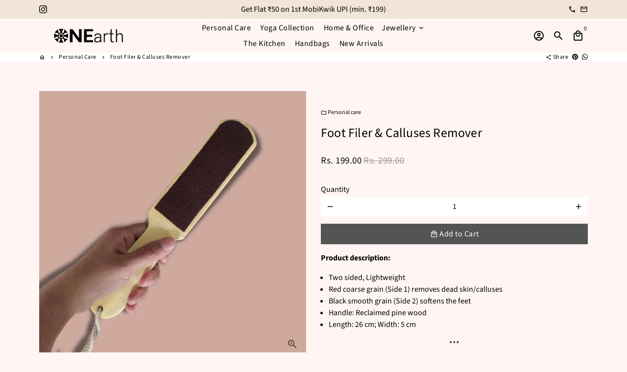

--- FILE ---
content_type: text/html; charset=utf-8
request_url: https://www.myonearth.com/collections/eco-friendly-personal-care/products/foot-filer-calluses-remover
body_size: 36411
content:
<!doctype html>
<html lang="en">
  <head>




      








    <!-- Code for adding xpresslane css and jquery start -->
    <link href="https://fonts.googleapis.com/css?family=Montserrat:400,500" rel="stylesheet">
    <link rel="stylesheet" href="https://cdn.xpresslane.in/build/xpresslane.css">
    <!-- Code for adding xpresslane css and jquery end-->
 


    <meta charset="utf-8">
    <meta http-equiv="X-UA-Compatible" content="IE=edge,chrome=1">
    <meta name="viewport" content="width=device-width,initial-scale=1,maximum-scale=1,shrink-to-fit=no">
    <meta name="theme-color" content="#fff6f4">
    <meta name="apple-mobile-web-app-capable" content="yes">
    <meta name="mobile-web-app-capable" content="yes">
    <meta name="author" content="Debutify">

    <link rel="preconnect" href="https://cdn.shopify.com" crossorigin>
    <link rel="preconnect" href="https://fonts.shopifycdn.com" crossorigin>
    <link rel="preconnect" href="https://shop.app" crossorigin>
    <link rel="preconnect" href="https://monorail-edge.shopifysvc.com"><link rel="preconnect" href="https://godog.shopifycloud.com"><link rel="preconnect" href="https://pay.google.com" crossorigin>
        <link rel="preconnect" href="https://play.google.com" crossorigin><link rel="preconnect" href="https://www.google.com">
      <link rel="preconnect" href="https://www.gstatic.com">
      <link rel="preconnect" href="https://www.gstatic.com" crossorigin>
      <link rel="preconnect" href="https://fonts.gstatic.com" crossorigin>
      <link rel="preconnect" href="https://www.recaptcha.net" crossorigin>

    <link rel="preload" href="//www.myonearth.com/cdn/shop/t/22/assets/theme.scss.css?v=48450657933418865441714636276" as="style">
    <link rel="preload" as="font" href="//www.myonearth.com/cdn/fonts/source_sans_pro/sourcesanspro_n4.50ae3e156aed9a794db7e94c4d00984c7b66616c.woff2" type="font/woff2" crossorigin>
    <link rel="preload" as="font" href="//www.myonearth.com/cdn/fonts/source_sans_pro/sourcesanspro_n4.50ae3e156aed9a794db7e94c4d00984c7b66616c.woff2" type="font/woff2" crossorigin>
    <link rel="preload" as="font" href="//www.myonearth.com/cdn/fonts/source_sans_pro/sourcesanspro_n4.50ae3e156aed9a794db7e94c4d00984c7b66616c.woff2" type="font/woff2" crossorigin>
    <link rel="preload" as="font" href="//www.myonearth.com/cdn/shop/t/22/assets/material-icons-outlined.woff2?v=141032514307594503641714635951" type="font/woff2" crossorigin>
    <link rel="preload" href="//www.myonearth.com/cdn/shop/t/22/assets/jquery-2.2.3.min.js?v=40203790232134668251714635951" as="script">
    <link rel="preload" href="//www.myonearth.com/cdn/shop/t/22/assets/theme.min.js?v=170162662403177693981714635951" as="script">
    <link rel="preload" href="//www.myonearth.com/cdn/shop/t/22/assets/lazysizes.min.js?v=46221891067352676611714635951" as="script"><link rel="canonical" href="https://www.myonearth.com/products/foot-filer-calluses-remover">
<link sizes="192x192" rel="shortcut icon" type="image/png" id="favicon" href="//www.myonearth.com/cdn/shop/files/logo_100x100_crop_center.jpg?v=1614294291">

    <title>
      ONEarth - Foot Filer &amp; Calluses Remover
    </title><meta name="description" content="Two sided, Lightweight Red coarse grain (Side 1) removes dead skin / Calluses Black smooth grain (Side 2) softens the feet Reclaimed pine wood 26 cm / 5 cm * * * #ONEarth Why must">
<!-- /snippets/social-meta-tags.liquid --><meta property="og:site_name" content="ONEarth">
<meta property="og:url" content="https://www.myonearth.com/products/foot-filer-calluses-remover">
<meta property="og:title" content="ONEarth - Foot Filer &amp; Calluses Remover">
<meta property="og:type" content="product">
<meta property="og:description" content="Two sided, Lightweight Red coarse grain (Side 1) removes dead skin / Calluses Black smooth grain (Side 2) softens the feet Reclaimed pine wood 26 cm / 5 cm * * * #ONEarth Why must"><meta property="og:price:amount" content="199.00">
  <meta property="og:price:currency" content="INR"><meta property="og:image" content="http://www.myonearth.com/cdn/shop/products/foot-filer-calluses-remover-personal-care-106_1200x1200.jpg?v=1639141425"><meta property="og:image" content="http://www.myonearth.com/cdn/shop/products/foot-filer-calluses-remover-personal-care-106_1200x1200.jpg?v=1639141425">
<meta property="og:image:secure_url" content="https://www.myonearth.com/cdn/shop/products/foot-filer-calluses-remover-personal-care-106_1200x1200.jpg?v=1639141425"><meta property="og:image:secure_url" content="https://www.myonearth.com/cdn/shop/products/foot-filer-calluses-remover-personal-care-106_1200x1200.jpg?v=1639141425"><meta name="twitter:card" content="summary_large_image">
<meta name="twitter:title" content="ONEarth - Foot Filer &amp; Calluses Remover">
<meta name="twitter:description" content="Two sided, Lightweight Red coarse grain (Side 1) removes dead skin / Calluses Black smooth grain (Side 2) softens the feet Reclaimed pine wood 26 cm / 5 cm * * * #ONEarth Why must">


    <link href="//www.myonearth.com/cdn/shop/t/22/assets/theme.scss.css?v=48450657933418865441714636276" rel="stylesheet" type="text/css" media="all" />
    <link href="//www.myonearth.com/cdn/shop/t/22/assets/xpresslane_custom.css?v=30233578061846610591714635951" rel="stylesheet" type="text/css" media="all" />


    <style>
      @font-face {
  font-family: "Source Sans Pro";
  font-weight: 400;
  font-style: normal;
  font-display: swap;
  src: url("//www.myonearth.com/cdn/fonts/source_sans_pro/sourcesanspro_n4.50ae3e156aed9a794db7e94c4d00984c7b66616c.woff2") format("woff2"),
       url("//www.myonearth.com/cdn/fonts/source_sans_pro/sourcesanspro_n4.d1662e048bd96ae7123e46600ff9744c0d84502d.woff") format("woff");
}

      @font-face {
  font-family: "Source Sans Pro";
  font-weight: 400;
  font-style: normal;
  font-display: swap;
  src: url("//www.myonearth.com/cdn/fonts/source_sans_pro/sourcesanspro_n4.50ae3e156aed9a794db7e94c4d00984c7b66616c.woff2") format("woff2"),
       url("//www.myonearth.com/cdn/fonts/source_sans_pro/sourcesanspro_n4.d1662e048bd96ae7123e46600ff9744c0d84502d.woff") format("woff");
}

      @font-face {
  font-family: "Source Sans Pro";
  font-weight: 400;
  font-style: normal;
  font-display: swap;
  src: url("//www.myonearth.com/cdn/fonts/source_sans_pro/sourcesanspro_n4.50ae3e156aed9a794db7e94c4d00984c7b66616c.woff2") format("woff2"),
       url("//www.myonearth.com/cdn/fonts/source_sans_pro/sourcesanspro_n4.d1662e048bd96ae7123e46600ff9744c0d84502d.woff") format("woff");
}

      @font-face {
  font-family: "Source Sans Pro";
  font-weight: 700;
  font-style: normal;
  font-display: swap;
  src: url("//www.myonearth.com/cdn/fonts/source_sans_pro/sourcesanspro_n7.41cbad1715ffa6489ec3aab1c16fda6d5bdf2235.woff2") format("woff2"),
       url("//www.myonearth.com/cdn/fonts/source_sans_pro/sourcesanspro_n7.01173495588557d2be0eb2bb2ecdf8e4f01cf917.woff") format("woff");
}

      @font-face {
  font-family: "Source Sans Pro";
  font-weight: 400;
  font-style: italic;
  font-display: swap;
  src: url("//www.myonearth.com/cdn/fonts/source_sans_pro/sourcesanspro_i4.130f29b9baa0095b80aea9236ca9ef6ab0069c67.woff2") format("woff2"),
       url("//www.myonearth.com/cdn/fonts/source_sans_pro/sourcesanspro_i4.6146c8c8ae7b8853ccbbc8b859fcf805016ee743.woff") format("woff");
}

      @font-face {
  font-family: "Source Sans Pro";
  font-weight: 700;
  font-style: italic;
  font-display: swap;
  src: url("//www.myonearth.com/cdn/fonts/source_sans_pro/sourcesanspro_i7.98bb15b3a23880a6e1d86ade6dbb197526ff768d.woff2") format("woff2"),
       url("//www.myonearth.com/cdn/fonts/source_sans_pro/sourcesanspro_i7.6274cea5e22a575d33653322a4399caadffb1338.woff") format("woff");
}

      @font-face {
  font-family: "Source Sans Pro";
  font-weight: 700;
  font-style: normal;
  font-display: swap;
  src: url("//www.myonearth.com/cdn/fonts/source_sans_pro/sourcesanspro_n7.41cbad1715ffa6489ec3aab1c16fda6d5bdf2235.woff2") format("woff2"),
       url("//www.myonearth.com/cdn/fonts/source_sans_pro/sourcesanspro_n7.01173495588557d2be0eb2bb2ecdf8e4f01cf917.woff") format("woff");
}

      @font-face {
        font-family: Material Icons Outlined;
        font-weight: 400;
        font-style: normal;
        font-display: block;
        src: url(//www.myonearth.com/cdn/shop/t/22/assets/material-icons-outlined.woff2?v=141032514307594503641714635951) format("woff2");
      }
    </style>

<script>window.debutify = false;window.theme = window.theme || {};

  theme.routes = {
    predictive_search_url: "\/search\/suggest",
    cart_url: "\/cart"
  };

  theme.settings = {
    cartType: "drawer",
    enableCartMessage: false,
    saleType: "amount",
    stickyHeader: true,
    heightHeader: 70,
    heightHeaderMobile: 70,
    icon: "material-icons-outlined",
    currencyOriginalPrice: true,
    customCurrency: false,
    facebookPageId: "https:\/\/www.facebook.com\/myonearth\/",
    dbtfyATCAnimationType: "bounce",
    dbtfyATCAnimationInterval: 9,
    dbtfyShopProtectImage: true,
    dbtfyShopProtectDrag: true,
    dbtfyShopProtectTextProduct: true,
    dbtfyShopProtectTextArticle: true,
    dbtfyShopProtectCollection: false,
    dbtfySkipCart: false,
    isSearchEnabled: true,
    enableHistoryState: true,
    customScript: "",
    dbtfyInactiveTabFirstMessage: "🔥 Don\u0026#39;t forget this...",
    dbtfyInactiveTabSecondMessage: "🔥 Come back!",
    dbtfyInactiveTabDelay: 1,
    faviconImage: "\/\/www.myonearth.com\/cdn\/shop\/files\/logo_100x100_crop_center.jpg?v=1614294291",
    cartFaviconImage:"",
    dbtfyCartSavings: true,
    dbtfyCookieBoxEUOnly: true,
    dbtfyGiftWrap: false,
    dbtfyDeliveryDateRequired: false,
    dbtfyOrderFeedbackRequired: false
  };

  theme.variables = {
    small: 769,
    postSmall: 769.1,
    animationDuration: 600,
    animationSlow: 1000,
    transitionSpeed: 300,
    fastClickPluginLink: "\/\/www.myonearth.com\/cdn\/shop\/t\/22\/assets\/FastClick.js?v=80848051190165111191714635951",
    jQueryUIPluginLink: "\/\/www.myonearth.com\/cdn\/shop\/t\/22\/assets\/jquery-ui.min.js?v=70596825350812787271714635951",
    jQueryUIAutocompletePluginLink: "\/\/www.myonearth.com\/cdn\/shop\/t\/22\/assets\/jquery.ui.autocomplete.scroll.min.js?v=65694924680175604831714635951",
    jQueryExitIntentPluginLink: "\/\/www.myonearth.com\/cdn\/shop\/t\/22\/assets\/jquery.exitintent.min.js?v=141936771459652646111714635951",
    trackingPluginLink: "\/\/www.17track.net\/externalcall.js",
    speedBoosterPluginLink: "\/\/www.myonearth.com\/cdn\/shop\/t\/22\/assets\/instant.page.min.js?v=48382595191374339231714635951",
    ajaxinatePluginLink: "\/\/www.myonearth.com\/cdn\/shop\/t\/22\/assets\/infinite-scroll.min.js?v=117414503875394727771714635951",
    datePickerPluginLink: "\/\/www.myonearth.com\/cdn\/shop\/t\/22\/assets\/flatpickr.min.js?v=102895051017460611671714635951",
    cartCount: 0,
    shopLocales: [{"shop_locale":{"locale":"en","enabled":true,"primary":true,"published":true}}],
    productPlaceholderSvg: "\u003csvg class=\"placeholder-svg\" xmlns=\"http:\/\/www.w3.org\/2000\/svg\" viewBox=\"0 0 525.5 525.5\"\u003e\u003cpath d=\"M375.5 345.2c0-.1 0-.1 0 0 0-.1 0-.1 0 0-1.1-2.9-2.3-5.5-3.4-7.8-1.4-4.7-2.4-13.8-.5-19.8 3.4-10.6 3.6-40.6 1.2-54.5-2.3-14-12.3-29.8-18.5-36.9-5.3-6.2-12.8-14.9-15.4-17.9 8.6-5.6 13.3-13.3 14-23 0-.3 0-.6.1-.8.4-4.1-.6-9.9-3.9-13.5-2.1-2.3-4.8-3.5-8-3.5h-54.9c-.8-7.1-3-13-5.2-17.5-6.8-13.9-12.5-16.5-21.2-16.5h-.7c-8.7 0-14.4 2.5-21.2 16.5-2.2 4.5-4.4 10.4-5.2 17.5h-48.5c-3.2 0-5.9 1.2-8 3.5-3.2 3.6-4.3 9.3-3.9 13.5 0 .2 0 .5.1.8.7 9.8 5.4 17.4 14 23-2.6 3.1-10.1 11.7-15.4 17.9-6.1 7.2-16.1 22.9-18.5 36.9-2.2 13.3-1.2 47.4 1 54.9 1.1 3.8 1.4 14.5-.2 19.4-1.2 2.4-2.3 5-3.4 7.9-4.4 11.6-6.2 26.3-5 32.6 1.8 9.9 16.5 14.4 29.4 14.4h176.8c12.9 0 27.6-4.5 29.4-14.4 1.2-6.5-.5-21.1-5-32.7zm-97.7-178c.3-3.2.8-10.6-.2-18 2.4 4.3 5 10.5 5.9 18h-5.7zm-36.3-17.9c-1 7.4-.5 14.8-.2 18h-5.7c.9-7.5 3.5-13.7 5.9-18zm4.5-6.9c0-.1.1-.2.1-.4 4.4-5.3 8.4-5.8 13.1-5.8h.7c4.7 0 8.7.6 13.1 5.8 0 .1 0 .2.1.4 3.2 8.9 2.2 21.2 1.8 25h-30.7c-.4-3.8-1.3-16.1 1.8-25zm-70.7 42.5c0-.3 0-.6-.1-.9-.3-3.4.5-8.4 3.1-11.3 1-1.1 2.1-1.7 3.4-2.1l-.6.6c-2.8 3.1-3.7 8.1-3.3 11.6 0 .2 0 .5.1.8.3 3.5.9 11.7 10.6 18.8.3.2.8.2 1-.2.2-.3.2-.8-.2-1-9.2-6.7-9.8-14.4-10-17.7 0-.3 0-.6-.1-.8-.3-3.2.5-7.7 3-10.5.8-.8 1.7-1.5 2.6-1.9h155.7c1 .4 1.9 1.1 2.6 1.9 2.5 2.8 3.3 7.3 3 10.5 0 .2 0 .5-.1.8-.3 3.6-1 13.1-13.8 20.1-.3.2-.5.6-.3 1 .1.2.4.4.6.4.1 0 .2 0 .3-.1 13.5-7.5 14.3-17.5 14.6-21.3 0-.3 0-.5.1-.8.4-3.5-.5-8.5-3.3-11.6l-.6-.6c1.3.4 2.5 1.1 3.4 2.1 2.6 2.9 3.5 7.9 3.1 11.3 0 .3 0 .6-.1.9-1.5 20.9-23.6 31.4-65.5 31.4h-43.8c-41.8 0-63.9-10.5-65.4-31.4zm91 89.1h-7c0-1.5 0-3-.1-4.2-.2-12.5-2.2-31.1-2.7-35.1h3.6c.8 0 1.4-.6 1.4-1.4v-14.1h2.4v14.1c0 .8.6 1.4 1.4 1.4h3.7c-.4 3.9-2.4 22.6-2.7 35.1v4.2zm65.3 11.9h-16.8c-.4 0-.7.3-.7.7 0 .4.3.7.7.7h16.8v2.8h-62.2c0-.9-.1-1.9-.1-2.8h33.9c.4 0 .7-.3.7-.7 0-.4-.3-.7-.7-.7h-33.9c-.1-3.2-.1-6.3-.1-9h62.5v9zm-12.5 24.4h-6.3l.2-1.6h5.9l.2 1.6zm-5.8-4.5l1.6-12.3h2l1.6 12.3h-5.2zm-57-19.9h-62.4v-9h62.5c0 2.7 0 5.8-.1 9zm-62.4 1.4h62.4c0 .9-.1 1.8-.1 2.8H194v-2.8zm65.2 0h7.3c0 .9.1 1.8.1 2.8H259c.1-.9.1-1.8.1-2.8zm7.2-1.4h-7.2c.1-3.2.1-6.3.1-9h7c0 2.7 0 5.8.1 9zm-7.7-66.7v6.8h-9v-6.8h9zm-8.9 8.3h9v.7h-9v-.7zm0 2.1h9v2.3h-9v-2.3zm26-1.4h-9v-.7h9v.7zm-9 3.7v-2.3h9v2.3h-9zm9-5.9h-9v-6.8h9v6.8zm-119.3 91.1c-2.1-7.1-3-40.9-.9-53.6 2.2-13.5 11.9-28.6 17.8-35.6 5.6-6.5 13.5-15.7 15.7-18.3 11.4 6.4 28.7 9.6 51.8 9.6h6v14.1c0 .8.6 1.4 1.4 1.4h5.4c.3 3.1 2.4 22.4 2.7 35.1 0 1.2.1 2.6.1 4.2h-63.9c-.8 0-1.4.6-1.4 1.4v16.1c0 .8.6 1.4 1.4 1.4H256c-.8 11.8-2.8 24.7-8 33.3-2.6 4.4-4.9 8.5-6.9 12.2-.4.7-.1 1.6.6 1.9.2.1.4.2.6.2.5 0 1-.3 1.3-.8 1.9-3.7 4.2-7.7 6.8-12.1 5.4-9.1 7.6-22.5 8.4-34.7h7.8c.7 11.2 2.6 23.5 7.1 32.4.2.5.8.8 1.3.8.2 0 .4 0 .6-.2.7-.4 1-1.2.6-1.9-4.3-8.5-6.1-20.3-6.8-31.1H312l-2.4 18.6c-.1.4.1.8.3 1.1.3.3.7.5 1.1.5h9.6c.4 0 .8-.2 1.1-.5.3-.3.4-.7.3-1.1l-2.4-18.6H333c.8 0 1.4-.6 1.4-1.4v-16.1c0-.8-.6-1.4-1.4-1.4h-63.9c0-1.5 0-2.9.1-4.2.2-12.7 2.3-32 2.7-35.1h5.2c.8 0 1.4-.6 1.4-1.4v-14.1h6.2c23.1 0 40.4-3.2 51.8-9.6 2.3 2.6 10.1 11.8 15.7 18.3 5.9 6.9 15.6 22.1 17.8 35.6 2.2 13.4 2 43.2-1.1 53.1-1.2 3.9-1.4 8.7-1 13-1.7-2.8-2.9-4.4-3-4.6-.2-.3-.6-.5-.9-.6h-.5c-.2 0-.4.1-.5.2-.6.5-.8 1.4-.3 2 0 0 .2.3.5.8 1.4 2.1 5.6 8.4 8.9 16.7h-42.9v-43.8c0-.8-.6-1.4-1.4-1.4s-1.4.6-1.4 1.4v44.9c0 .1-.1.2-.1.3 0 .1 0 .2.1.3v9c-1.1 2-3.9 3.7-10.5 3.7h-7.5c-.4 0-.7.3-.7.7 0 .4.3.7.7.7h7.5c5 0 8.5-.9 10.5-2.8-.1 3.1-1.5 6.5-10.5 6.5H210.4c-9 0-10.5-3.4-10.5-6.5 2 1.9 5.5 2.8 10.5 2.8h67.4c.4 0 .7-.3.7-.7 0-.4-.3-.7-.7-.7h-67.4c-6.7 0-9.4-1.7-10.5-3.7v-54.5c0-.8-.6-1.4-1.4-1.4s-1.4.6-1.4 1.4v43.8h-43.6c4.2-10.2 9.4-17.4 9.5-17.5.5-.6.3-1.5-.3-2s-1.5-.3-2 .3c-.1.2-1.4 2-3.2 5 .1-4.9-.4-10.2-1.1-12.8zm221.4 60.2c-1.5 8.3-14.9 12-26.6 12H174.4c-11.8 0-25.1-3.8-26.6-12-1-5.7.6-19.3 4.6-30.2H197v9.8c0 6.4 4.5 9.7 13.4 9.7h105.4c8.9 0 13.4-3.3 13.4-9.7v-9.8h44c4 10.9 5.6 24.5 4.6 30.2z\"\/\u003e\u003cpath d=\"M286.1 359.3c0 .4.3.7.7.7h14.7c.4 0 .7-.3.7-.7 0-.4-.3-.7-.7-.7h-14.7c-.3 0-.7.3-.7.7zm5.3-145.6c13.5-.5 24.7-2.3 33.5-5.3.4-.1.6-.5.4-.9-.1-.4-.5-.6-.9-.4-8.6 3-19.7 4.7-33 5.2-.4 0-.7.3-.7.7 0 .4.3.7.7.7zm-11.3.1c.4 0 .7-.3.7-.7 0-.4-.3-.7-.7-.7H242c-19.9 0-35.3-2.5-45.9-7.4-.4-.2-.8 0-.9.3-.2.4 0 .8.3.9 10.8 5 26.4 7.5 46.5 7.5h38.1zm-7.2 116.9c.4.1.9.1 1.4.1 1.7 0 3.4-.7 4.7-1.9 1.4-1.4 1.9-3.2 1.5-5-.2-.8-.9-1.2-1.7-1.1-.8.2-1.2.9-1.1 1.7.3 1.2-.4 2-.7 2.4-.9.9-2.2 1.3-3.4 1-.8-.2-1.5.3-1.7 1.1s.2 1.5 1 1.7z\"\/\u003e\u003cpath d=\"M275.5 331.6c-.8 0-1.4.6-1.5 1.4 0 .8.6 1.4 1.4 1.5h.3c3.6 0 7-2.8 7.7-6.3.2-.8-.4-1.5-1.1-1.7-.8-.2-1.5.4-1.7 1.1-.4 2.3-2.8 4.2-5.1 4zm5.4 1.6c-.6.5-.6 1.4-.1 2 1.1 1.3 2.5 2.2 4.2 2.8.2.1.3.1.5.1.6 0 1.1-.3 1.3-.9.3-.7-.1-1.6-.8-1.8-1.2-.5-2.2-1.2-3-2.1-.6-.6-1.5-.6-2.1-.1zm-38.2 12.7c.5 0 .9 0 1.4-.1.8-.2 1.3-.9 1.1-1.7-.2-.8-.9-1.3-1.7-1.1-1.2.3-2.5-.1-3.4-1-.4-.4-1-1.2-.8-2.4.2-.8-.3-1.5-1.1-1.7-.8-.2-1.5.3-1.7 1.1-.4 1.8.1 3.7 1.5 5 1.2 1.2 2.9 1.9 4.7 1.9z\"\/\u003e\u003cpath d=\"M241.2 349.6h.3c.8 0 1.4-.7 1.4-1.5s-.7-1.4-1.5-1.4c-2.3.1-4.6-1.7-5.1-4-.2-.8-.9-1.3-1.7-1.1-.8.2-1.3.9-1.1 1.7.7 3.5 4.1 6.3 7.7 6.3zm-9.7 3.6c.2 0 .3 0 .5-.1 1.6-.6 3-1.6 4.2-2.8.5-.6.5-1.5-.1-2s-1.5-.5-2 .1c-.8.9-1.8 1.6-3 2.1-.7.3-1.1 1.1-.8 1.8 0 .6.6.9 1.2.9z\"\/\u003e\u003c\/svg\u003e"
  };

  theme.strings = {
    zoomClose: "Close (Esc)",
    zoomPrev: "Previous (Left arrow key)",
    zoomNext: "Next (Right arrow key)",
    moneyFormat: "Rs. {{amount}}",
    moneyWithCurrencyFormat: "Rs. {{amount}}",
    currencyFormat: "money_format",
    saveFormat: "Save {{ saved_amount }}",
    addressError: "Error looking up that address",
    addressNoResults: "No results for that address",
    addressQueryLimit: "You have exceeded the Google API usage limit. Consider upgrading to a \u003ca href=\"https:\/\/developers.google.com\/maps\/premium\/usage-limits\"\u003ePremium Plan\u003c\/a\u003e.",
    authError: "There was a problem authenticating your Google Maps account.",
    cartCookie: "Enable cookies to use the shopping cart",
    addToCart: "Add to Cart",
    soldOut: "Sold Out",
    unavailable: "Unavailable",
    regularPrice: "Regular price",
    salePrice: "Sale price",
    saveLabel: "Save {{ saved_amount }}",
    quantityLabel: "Quantity",
    closeText: "close (esc)",
    shopCurrency: "INR",
    months: {
      full: {
        1: "January",
        2: "February",
        3: "March",
        4: "April",
        5: "May",
        6: "June",
        7: "July",
        8: "August",
        9: "September",
        10: "October",
        11: "November",
        12: "December"
      },
      short: {
        1: "Jan",
        2: "Feb",
        3: "Mar",
        4: "Apr",
        5: "May",
        6: "Jun",
        7: "Jul",
        8: "Aug",
        9: "Sep",
        10: "Oct",
        11: "Nov",
        12: "Dec"
      }
    },
    weekdays: {
      full: {
        0: "Sunday",
        1: "Monday",
        2: "Tuesday",
        3: "Wednesday",
        4: "Thursday",
        5: "Friday",
        6: "Saturday"
      },
      short: {
        0: "Sun",
        1: "Mon",
        2: "Tue",
        3: "Wed",
        4: "Thu",
        5: "Fri",
        6: "Sat"
      }
    },
    agreeTermsWarningMessage: "You must agree with the terms and conditions of sales to check out.",
    deliveryDateWarningMessage: "Make a selection to continue",shopPrimaryLocale: "en",};

  theme.addons = {"addons": {"dbtfy_addtocart_animation": false,"dbtfy_age_check": false, "dbtfy_agree_to_terms": false,"dbtfy_automatic_geolocation": false,"dbtfy_back_in_stock": false ,"dbtfy_cart_favicon": false,"dbtfy_cart_discount": false,"dbtfy_cart_goal": true,"dbtfy_cart_reminder": true,"dbtfy_cart_savings": true,"dbtfy_cart_upsell": true,"dbtfy_collection_addtocart": true,"dbtfy_collection_filters": false,"dbtfy_color_swatches": false,"dbtfy_cookie_box": true,"dbtfy_custom_currencies": false,"dbtfy_customizable_products": true,"dbtfy_delivery_date": false,"dbtfy_delivery_time": false,"dbtfy_discount_saved": true,"dbtfy_facebook_messenger": false,"dbtfy_faq_page": false,"dbtfy_gift_wrap": false,"dbtfy_infinite_scroll": true,"dbtfy_inactive_tab_message": false,"dbtfy_instagram_feed": false,"dbtfy_inventory_quantity": false,"dbtfy_linked_options": false ,"dbtfy_mega_menu": false,"dbtfy_menu_bar": true,"dbtfy_minimum_order": false,"dbtfy_newsletter_popup": false,"dbtfy_order_feedback": false,"dbtfy_order_tracking": true,"dbtfy_page_speed_booster": true,"dbtfy_page_transition": false,"dbtfy_pricing_table": false,"dbtfy_product_bullet_points": false,"dbtfy_product_image_crop": true,"dbtfy_product_swatches": true,"dbtfy_product_tabs": true,"dbtfy_quantity_breaks": false,"dbtfy_quick_compare": true,"dbtfy_quick_view": false,"dbtfy_recently_viewed": true,"dbtfy_sales_countdown": false,"dbtfy_shop_protect": true,"dbtfy_skip_cart": false,"dbtfy_size_chart": false,"dbtfy_smart_search": true,"dbtfy_social_discount": false,"dbtfy_sticky_addtocart": false,"dbtfy_synced_variant_image": true,"dbtfy_trust_badge": true,"dbtfy_upsell_bundles": false,"dbtfy_upsell_popup": false,"dbtfy_wish_list": true}}



  window.lazySizesConfig = window.lazySizesConfig || {};
  window.lazySizesConfig.customMedia = {
    "--small": `(max-width: ${theme.variables.small}px)`
  };
</script>


    <script src="//www.myonearth.com/cdn/shop/t/22/assets/jquery-2.2.3.min.js?v=40203790232134668251714635951" type="text/javascript"></script>

    <script src="//www.myonearth.com/cdn/shop/t/22/assets/theme.min.js?v=170162662403177693981714635951" defer="defer"></script>

    <script src="//www.myonearth.com/cdn/shop/t/22/assets/lazysizes.min.js?v=46221891067352676611714635951" async="async"></script>
<script>window.performance && window.performance.mark && window.performance.mark('shopify.content_for_header.start');</script><meta name="google-site-verification" content="OjRz5EZxwkCUu9BpyCdfjJ0AMYy6vae4cYsaLV4DN5A">
<meta name="google-site-verification" content="r6wwFXVxXFXWq8RdKIYcVS54BHiIHOhtFkmyYebZIG0">
<meta name="google-site-verification" content="Msxz99gdjaD-0cpW1DbW8eMvnvnWc7GgQiJ4A9-o6qM">
<meta name="google-site-verification" content="DiSqw7YykR4a8dZKVGYiqyIDmmdiqbIxd43WMEYfc2g">
<meta name="google-site-verification" content="OjRz5EZxwkCUu9BpyCdfjJ0AMYy6vae4cYsaLV4DN5A">
<meta id="shopify-digital-wallet" name="shopify-digital-wallet" content="/26845872218/digital_wallets/dialog">
<link rel="alternate" type="application/json+oembed" href="https://www.myonearth.com/products/foot-filer-calluses-remover.oembed">
<script async="async" src="/checkouts/internal/preloads.js?locale=en-IN"></script>
<script id="shopify-features" type="application/json">{"accessToken":"68b13dc0e8a38985ae9830bac3c20a18","betas":["rich-media-storefront-analytics"],"domain":"www.myonearth.com","predictiveSearch":true,"shopId":26845872218,"locale":"en"}</script>
<script>var Shopify = Shopify || {};
Shopify.shop = "myonearth.myshopify.com";
Shopify.locale = "en";
Shopify.currency = {"active":"INR","rate":"1.0"};
Shopify.country = "IN";
Shopify.theme = {"name":"Copy of Debutify 4.10.0 with codes XPADP","id":167714488605,"schema_name":"Debutify","schema_version":"4.10.0","theme_store_id":null,"role":"main"};
Shopify.theme.handle = "null";
Shopify.theme.style = {"id":null,"handle":null};
Shopify.cdnHost = "www.myonearth.com/cdn";
Shopify.routes = Shopify.routes || {};
Shopify.routes.root = "/";</script>
<script type="module">!function(o){(o.Shopify=o.Shopify||{}).modules=!0}(window);</script>
<script>!function(o){function n(){var o=[];function n(){o.push(Array.prototype.slice.apply(arguments))}return n.q=o,n}var t=o.Shopify=o.Shopify||{};t.loadFeatures=n(),t.autoloadFeatures=n()}(window);</script>
<script id="shop-js-analytics" type="application/json">{"pageType":"product"}</script>
<script defer="defer" async type="module" src="//www.myonearth.com/cdn/shopifycloud/shop-js/modules/v2/client.init-shop-cart-sync_BApSsMSl.en.esm.js"></script>
<script defer="defer" async type="module" src="//www.myonearth.com/cdn/shopifycloud/shop-js/modules/v2/chunk.common_CBoos6YZ.esm.js"></script>
<script type="module">
  await import("//www.myonearth.com/cdn/shopifycloud/shop-js/modules/v2/client.init-shop-cart-sync_BApSsMSl.en.esm.js");
await import("//www.myonearth.com/cdn/shopifycloud/shop-js/modules/v2/chunk.common_CBoos6YZ.esm.js");

  window.Shopify.SignInWithShop?.initShopCartSync?.({"fedCMEnabled":true,"windoidEnabled":true});

</script>
<script id="__st">var __st={"a":26845872218,"offset":19800,"reqid":"5f830c6b-29d8-4feb-9591-6bd6119fea1b-1768914074","pageurl":"www.myonearth.com\/collections\/eco-friendly-personal-care\/products\/foot-filer-calluses-remover","u":"a3135c626a13","p":"product","rtyp":"product","rid":6563582017626};</script>
<script>window.ShopifyPaypalV4VisibilityTracking = true;</script>
<script id="captcha-bootstrap">!function(){'use strict';const t='contact',e='account',n='new_comment',o=[[t,t],['blogs',n],['comments',n],[t,'customer']],c=[[e,'customer_login'],[e,'guest_login'],[e,'recover_customer_password'],[e,'create_customer']],r=t=>t.map((([t,e])=>`form[action*='/${t}']:not([data-nocaptcha='true']) input[name='form_type'][value='${e}']`)).join(','),a=t=>()=>t?[...document.querySelectorAll(t)].map((t=>t.form)):[];function s(){const t=[...o],e=r(t);return a(e)}const i='password',u='form_key',d=['recaptcha-v3-token','g-recaptcha-response','h-captcha-response',i],f=()=>{try{return window.sessionStorage}catch{return}},m='__shopify_v',_=t=>t.elements[u];function p(t,e,n=!1){try{const o=window.sessionStorage,c=JSON.parse(o.getItem(e)),{data:r}=function(t){const{data:e,action:n}=t;return t[m]||n?{data:e,action:n}:{data:t,action:n}}(c);for(const[e,n]of Object.entries(r))t.elements[e]&&(t.elements[e].value=n);n&&o.removeItem(e)}catch(o){console.error('form repopulation failed',{error:o})}}const l='form_type',E='cptcha';function T(t){t.dataset[E]=!0}const w=window,h=w.document,L='Shopify',v='ce_forms',y='captcha';let A=!1;((t,e)=>{const n=(g='f06e6c50-85a8-45c8-87d0-21a2b65856fe',I='https://cdn.shopify.com/shopifycloud/storefront-forms-hcaptcha/ce_storefront_forms_captcha_hcaptcha.v1.5.2.iife.js',D={infoText:'Protected by hCaptcha',privacyText:'Privacy',termsText:'Terms'},(t,e,n)=>{const o=w[L][v],c=o.bindForm;if(c)return c(t,g,e,D).then(n);var r;o.q.push([[t,g,e,D],n]),r=I,A||(h.body.append(Object.assign(h.createElement('script'),{id:'captcha-provider',async:!0,src:r})),A=!0)});var g,I,D;w[L]=w[L]||{},w[L][v]=w[L][v]||{},w[L][v].q=[],w[L][y]=w[L][y]||{},w[L][y].protect=function(t,e){n(t,void 0,e),T(t)},Object.freeze(w[L][y]),function(t,e,n,w,h,L){const[v,y,A,g]=function(t,e,n){const i=e?o:[],u=t?c:[],d=[...i,...u],f=r(d),m=r(i),_=r(d.filter((([t,e])=>n.includes(e))));return[a(f),a(m),a(_),s()]}(w,h,L),I=t=>{const e=t.target;return e instanceof HTMLFormElement?e:e&&e.form},D=t=>v().includes(t);t.addEventListener('submit',(t=>{const e=I(t);if(!e)return;const n=D(e)&&!e.dataset.hcaptchaBound&&!e.dataset.recaptchaBound,o=_(e),c=g().includes(e)&&(!o||!o.value);(n||c)&&t.preventDefault(),c&&!n&&(function(t){try{if(!f())return;!function(t){const e=f();if(!e)return;const n=_(t);if(!n)return;const o=n.value;o&&e.removeItem(o)}(t);const e=Array.from(Array(32),(()=>Math.random().toString(36)[2])).join('');!function(t,e){_(t)||t.append(Object.assign(document.createElement('input'),{type:'hidden',name:u})),t.elements[u].value=e}(t,e),function(t,e){const n=f();if(!n)return;const o=[...t.querySelectorAll(`input[type='${i}']`)].map((({name:t})=>t)),c=[...d,...o],r={};for(const[a,s]of new FormData(t).entries())c.includes(a)||(r[a]=s);n.setItem(e,JSON.stringify({[m]:1,action:t.action,data:r}))}(t,e)}catch(e){console.error('failed to persist form',e)}}(e),e.submit())}));const S=(t,e)=>{t&&!t.dataset[E]&&(n(t,e.some((e=>e===t))),T(t))};for(const o of['focusin','change'])t.addEventListener(o,(t=>{const e=I(t);D(e)&&S(e,y())}));const B=e.get('form_key'),M=e.get(l),P=B&&M;t.addEventListener('DOMContentLoaded',(()=>{const t=y();if(P)for(const e of t)e.elements[l].value===M&&p(e,B);[...new Set([...A(),...v().filter((t=>'true'===t.dataset.shopifyCaptcha))])].forEach((e=>S(e,t)))}))}(h,new URLSearchParams(w.location.search),n,t,e,['guest_login'])})(!0,!0)}();</script>
<script integrity="sha256-4kQ18oKyAcykRKYeNunJcIwy7WH5gtpwJnB7kiuLZ1E=" data-source-attribution="shopify.loadfeatures" defer="defer" src="//www.myonearth.com/cdn/shopifycloud/storefront/assets/storefront/load_feature-a0a9edcb.js" crossorigin="anonymous"></script>
<script data-source-attribution="shopify.dynamic_checkout.dynamic.init">var Shopify=Shopify||{};Shopify.PaymentButton=Shopify.PaymentButton||{isStorefrontPortableWallets:!0,init:function(){window.Shopify.PaymentButton.init=function(){};var t=document.createElement("script");t.src="https://www.myonearth.com/cdn/shopifycloud/portable-wallets/latest/portable-wallets.en.js",t.type="module",document.head.appendChild(t)}};
</script>
<script data-source-attribution="shopify.dynamic_checkout.buyer_consent">
  function portableWalletsHideBuyerConsent(e){var t=document.getElementById("shopify-buyer-consent"),n=document.getElementById("shopify-subscription-policy-button");t&&n&&(t.classList.add("hidden"),t.setAttribute("aria-hidden","true"),n.removeEventListener("click",e))}function portableWalletsShowBuyerConsent(e){var t=document.getElementById("shopify-buyer-consent"),n=document.getElementById("shopify-subscription-policy-button");t&&n&&(t.classList.remove("hidden"),t.removeAttribute("aria-hidden"),n.addEventListener("click",e))}window.Shopify?.PaymentButton&&(window.Shopify.PaymentButton.hideBuyerConsent=portableWalletsHideBuyerConsent,window.Shopify.PaymentButton.showBuyerConsent=portableWalletsShowBuyerConsent);
</script>
<script data-source-attribution="shopify.dynamic_checkout.cart.bootstrap">document.addEventListener("DOMContentLoaded",(function(){function t(){return document.querySelector("shopify-accelerated-checkout-cart, shopify-accelerated-checkout")}if(t())Shopify.PaymentButton.init();else{new MutationObserver((function(e,n){t()&&(Shopify.PaymentButton.init(),n.disconnect())})).observe(document.body,{childList:!0,subtree:!0})}}));
</script>

<script>window.performance && window.performance.mark && window.performance.mark('shopify.content_for_header.end');</script>

  
    <link href="//www.myonearth.com/cdn/shop/t/22/assets/fancybox.min.css?v=178684395451874162921714635951" rel="stylesheet" type="text/css" media="all" />  
  <!-- "snippets/judgeme_core.liquid" was not rendered, the associated app was uninstalled -->
<!-- BEGIN app block: shopify://apps/seowill-seoant-ai-seo/blocks/seoant-core/8e57283b-dcb0-4f7b-a947-fb5c57a0d59d -->
<!--SEOAnt Core By SEOAnt Teams, v0.1.6 START -->







    <!-- BEGIN app snippet: Product-JSON-LD --><!-- END app snippet -->


<!-- SON-LD generated By SEOAnt END -->



<!-- Start : SEOAnt BrokenLink Redirect --><script type="text/javascript">
    !function(t){var e={};function r(n){if(e[n])return e[n].exports;var o=e[n]={i:n,l:!1,exports:{}};return t[n].call(o.exports,o,o.exports,r),o.l=!0,o.exports}r.m=t,r.c=e,r.d=function(t,e,n){r.o(t,e)||Object.defineProperty(t,e,{enumerable:!0,get:n})},r.r=function(t){"undefined"!==typeof Symbol&&Symbol.toStringTag&&Object.defineProperty(t,Symbol.toStringTag,{value:"Module"}),Object.defineProperty(t,"__esModule",{value:!0})},r.t=function(t,e){if(1&e&&(t=r(t)),8&e)return t;if(4&e&&"object"===typeof t&&t&&t.__esModule)return t;var n=Object.create(null);if(r.r(n),Object.defineProperty(n,"default",{enumerable:!0,value:t}),2&e&&"string"!=typeof t)for(var o in t)r.d(n,o,function(e){return t[e]}.bind(null,o));return n},r.n=function(t){var e=t&&t.__esModule?function(){return t.default}:function(){return t};return r.d(e,"a",e),e},r.o=function(t,e){return Object.prototype.hasOwnProperty.call(t,e)},r.p="",r(r.s=11)}([function(t,e,r){"use strict";var n=r(2),o=Object.prototype.toString;function i(t){return"[object Array]"===o.call(t)}function a(t){return"undefined"===typeof t}function u(t){return null!==t&&"object"===typeof t}function s(t){return"[object Function]"===o.call(t)}function c(t,e){if(null!==t&&"undefined"!==typeof t)if("object"!==typeof t&&(t=[t]),i(t))for(var r=0,n=t.length;r<n;r++)e.call(null,t[r],r,t);else for(var o in t)Object.prototype.hasOwnProperty.call(t,o)&&e.call(null,t[o],o,t)}t.exports={isArray:i,isArrayBuffer:function(t){return"[object ArrayBuffer]"===o.call(t)},isBuffer:function(t){return null!==t&&!a(t)&&null!==t.constructor&&!a(t.constructor)&&"function"===typeof t.constructor.isBuffer&&t.constructor.isBuffer(t)},isFormData:function(t){return"undefined"!==typeof FormData&&t instanceof FormData},isArrayBufferView:function(t){return"undefined"!==typeof ArrayBuffer&&ArrayBuffer.isView?ArrayBuffer.isView(t):t&&t.buffer&&t.buffer instanceof ArrayBuffer},isString:function(t){return"string"===typeof t},isNumber:function(t){return"number"===typeof t},isObject:u,isUndefined:a,isDate:function(t){return"[object Date]"===o.call(t)},isFile:function(t){return"[object File]"===o.call(t)},isBlob:function(t){return"[object Blob]"===o.call(t)},isFunction:s,isStream:function(t){return u(t)&&s(t.pipe)},isURLSearchParams:function(t){return"undefined"!==typeof URLSearchParams&&t instanceof URLSearchParams},isStandardBrowserEnv:function(){return("undefined"===typeof navigator||"ReactNative"!==navigator.product&&"NativeScript"!==navigator.product&&"NS"!==navigator.product)&&("undefined"!==typeof window&&"undefined"!==typeof document)},forEach:c,merge:function t(){var e={};function r(r,n){"object"===typeof e[n]&&"object"===typeof r?e[n]=t(e[n],r):e[n]=r}for(var n=0,o=arguments.length;n<o;n++)c(arguments[n],r);return e},deepMerge:function t(){var e={};function r(r,n){"object"===typeof e[n]&&"object"===typeof r?e[n]=t(e[n],r):e[n]="object"===typeof r?t({},r):r}for(var n=0,o=arguments.length;n<o;n++)c(arguments[n],r);return e},extend:function(t,e,r){return c(e,(function(e,o){t[o]=r&&"function"===typeof e?n(e,r):e})),t},trim:function(t){return t.replace(/^\s*/,"").replace(/\s*$/,"")}}},function(t,e,r){t.exports=r(12)},function(t,e,r){"use strict";t.exports=function(t,e){return function(){for(var r=new Array(arguments.length),n=0;n<r.length;n++)r[n]=arguments[n];return t.apply(e,r)}}},function(t,e,r){"use strict";var n=r(0);function o(t){return encodeURIComponent(t).replace(/%40/gi,"@").replace(/%3A/gi,":").replace(/%24/g,"$").replace(/%2C/gi,",").replace(/%20/g,"+").replace(/%5B/gi,"[").replace(/%5D/gi,"]")}t.exports=function(t,e,r){if(!e)return t;var i;if(r)i=r(e);else if(n.isURLSearchParams(e))i=e.toString();else{var a=[];n.forEach(e,(function(t,e){null!==t&&"undefined"!==typeof t&&(n.isArray(t)?e+="[]":t=[t],n.forEach(t,(function(t){n.isDate(t)?t=t.toISOString():n.isObject(t)&&(t=JSON.stringify(t)),a.push(o(e)+"="+o(t))})))})),i=a.join("&")}if(i){var u=t.indexOf("#");-1!==u&&(t=t.slice(0,u)),t+=(-1===t.indexOf("?")?"?":"&")+i}return t}},function(t,e,r){"use strict";t.exports=function(t){return!(!t||!t.__CANCEL__)}},function(t,e,r){"use strict";(function(e){var n=r(0),o=r(19),i={"Content-Type":"application/x-www-form-urlencoded"};function a(t,e){!n.isUndefined(t)&&n.isUndefined(t["Content-Type"])&&(t["Content-Type"]=e)}var u={adapter:function(){var t;return("undefined"!==typeof XMLHttpRequest||"undefined"!==typeof e&&"[object process]"===Object.prototype.toString.call(e))&&(t=r(6)),t}(),transformRequest:[function(t,e){return o(e,"Accept"),o(e,"Content-Type"),n.isFormData(t)||n.isArrayBuffer(t)||n.isBuffer(t)||n.isStream(t)||n.isFile(t)||n.isBlob(t)?t:n.isArrayBufferView(t)?t.buffer:n.isURLSearchParams(t)?(a(e,"application/x-www-form-urlencoded;charset=utf-8"),t.toString()):n.isObject(t)?(a(e,"application/json;charset=utf-8"),JSON.stringify(t)):t}],transformResponse:[function(t){if("string"===typeof t)try{t=JSON.parse(t)}catch(e){}return t}],timeout:0,xsrfCookieName:"XSRF-TOKEN",xsrfHeaderName:"X-XSRF-TOKEN",maxContentLength:-1,validateStatus:function(t){return t>=200&&t<300},headers:{common:{Accept:"application/json, text/plain, */*"}}};n.forEach(["delete","get","head"],(function(t){u.headers[t]={}})),n.forEach(["post","put","patch"],(function(t){u.headers[t]=n.merge(i)})),t.exports=u}).call(this,r(18))},function(t,e,r){"use strict";var n=r(0),o=r(20),i=r(3),a=r(22),u=r(25),s=r(26),c=r(7);t.exports=function(t){return new Promise((function(e,f){var l=t.data,p=t.headers;n.isFormData(l)&&delete p["Content-Type"];var h=new XMLHttpRequest;if(t.auth){var d=t.auth.username||"",m=t.auth.password||"";p.Authorization="Basic "+btoa(d+":"+m)}var y=a(t.baseURL,t.url);if(h.open(t.method.toUpperCase(),i(y,t.params,t.paramsSerializer),!0),h.timeout=t.timeout,h.onreadystatechange=function(){if(h&&4===h.readyState&&(0!==h.status||h.responseURL&&0===h.responseURL.indexOf("file:"))){var r="getAllResponseHeaders"in h?u(h.getAllResponseHeaders()):null,n={data:t.responseType&&"text"!==t.responseType?h.response:h.responseText,status:h.status,statusText:h.statusText,headers:r,config:t,request:h};o(e,f,n),h=null}},h.onabort=function(){h&&(f(c("Request aborted",t,"ECONNABORTED",h)),h=null)},h.onerror=function(){f(c("Network Error",t,null,h)),h=null},h.ontimeout=function(){var e="timeout of "+t.timeout+"ms exceeded";t.timeoutErrorMessage&&(e=t.timeoutErrorMessage),f(c(e,t,"ECONNABORTED",h)),h=null},n.isStandardBrowserEnv()){var v=r(27),g=(t.withCredentials||s(y))&&t.xsrfCookieName?v.read(t.xsrfCookieName):void 0;g&&(p[t.xsrfHeaderName]=g)}if("setRequestHeader"in h&&n.forEach(p,(function(t,e){"undefined"===typeof l&&"content-type"===e.toLowerCase()?delete p[e]:h.setRequestHeader(e,t)})),n.isUndefined(t.withCredentials)||(h.withCredentials=!!t.withCredentials),t.responseType)try{h.responseType=t.responseType}catch(w){if("json"!==t.responseType)throw w}"function"===typeof t.onDownloadProgress&&h.addEventListener("progress",t.onDownloadProgress),"function"===typeof t.onUploadProgress&&h.upload&&h.upload.addEventListener("progress",t.onUploadProgress),t.cancelToken&&t.cancelToken.promise.then((function(t){h&&(h.abort(),f(t),h=null)})),void 0===l&&(l=null),h.send(l)}))}},function(t,e,r){"use strict";var n=r(21);t.exports=function(t,e,r,o,i){var a=new Error(t);return n(a,e,r,o,i)}},function(t,e,r){"use strict";var n=r(0);t.exports=function(t,e){e=e||{};var r={},o=["url","method","params","data"],i=["headers","auth","proxy"],a=["baseURL","url","transformRequest","transformResponse","paramsSerializer","timeout","withCredentials","adapter","responseType","xsrfCookieName","xsrfHeaderName","onUploadProgress","onDownloadProgress","maxContentLength","validateStatus","maxRedirects","httpAgent","httpsAgent","cancelToken","socketPath"];n.forEach(o,(function(t){"undefined"!==typeof e[t]&&(r[t]=e[t])})),n.forEach(i,(function(o){n.isObject(e[o])?r[o]=n.deepMerge(t[o],e[o]):"undefined"!==typeof e[o]?r[o]=e[o]:n.isObject(t[o])?r[o]=n.deepMerge(t[o]):"undefined"!==typeof t[o]&&(r[o]=t[o])})),n.forEach(a,(function(n){"undefined"!==typeof e[n]?r[n]=e[n]:"undefined"!==typeof t[n]&&(r[n]=t[n])}));var u=o.concat(i).concat(a),s=Object.keys(e).filter((function(t){return-1===u.indexOf(t)}));return n.forEach(s,(function(n){"undefined"!==typeof e[n]?r[n]=e[n]:"undefined"!==typeof t[n]&&(r[n]=t[n])})),r}},function(t,e,r){"use strict";function n(t){this.message=t}n.prototype.toString=function(){return"Cancel"+(this.message?": "+this.message:"")},n.prototype.__CANCEL__=!0,t.exports=n},function(t,e,r){t.exports=r(13)},function(t,e,r){t.exports=r(30)},function(t,e,r){var n=function(t){"use strict";var e=Object.prototype,r=e.hasOwnProperty,n="function"===typeof Symbol?Symbol:{},o=n.iterator||"@@iterator",i=n.asyncIterator||"@@asyncIterator",a=n.toStringTag||"@@toStringTag";function u(t,e,r){return Object.defineProperty(t,e,{value:r,enumerable:!0,configurable:!0,writable:!0}),t[e]}try{u({},"")}catch(S){u=function(t,e,r){return t[e]=r}}function s(t,e,r,n){var o=e&&e.prototype instanceof l?e:l,i=Object.create(o.prototype),a=new L(n||[]);return i._invoke=function(t,e,r){var n="suspendedStart";return function(o,i){if("executing"===n)throw new Error("Generator is already running");if("completed"===n){if("throw"===o)throw i;return j()}for(r.method=o,r.arg=i;;){var a=r.delegate;if(a){var u=x(a,r);if(u){if(u===f)continue;return u}}if("next"===r.method)r.sent=r._sent=r.arg;else if("throw"===r.method){if("suspendedStart"===n)throw n="completed",r.arg;r.dispatchException(r.arg)}else"return"===r.method&&r.abrupt("return",r.arg);n="executing";var s=c(t,e,r);if("normal"===s.type){if(n=r.done?"completed":"suspendedYield",s.arg===f)continue;return{value:s.arg,done:r.done}}"throw"===s.type&&(n="completed",r.method="throw",r.arg=s.arg)}}}(t,r,a),i}function c(t,e,r){try{return{type:"normal",arg:t.call(e,r)}}catch(S){return{type:"throw",arg:S}}}t.wrap=s;var f={};function l(){}function p(){}function h(){}var d={};d[o]=function(){return this};var m=Object.getPrototypeOf,y=m&&m(m(T([])));y&&y!==e&&r.call(y,o)&&(d=y);var v=h.prototype=l.prototype=Object.create(d);function g(t){["next","throw","return"].forEach((function(e){u(t,e,(function(t){return this._invoke(e,t)}))}))}function w(t,e){var n;this._invoke=function(o,i){function a(){return new e((function(n,a){!function n(o,i,a,u){var s=c(t[o],t,i);if("throw"!==s.type){var f=s.arg,l=f.value;return l&&"object"===typeof l&&r.call(l,"__await")?e.resolve(l.__await).then((function(t){n("next",t,a,u)}),(function(t){n("throw",t,a,u)})):e.resolve(l).then((function(t){f.value=t,a(f)}),(function(t){return n("throw",t,a,u)}))}u(s.arg)}(o,i,n,a)}))}return n=n?n.then(a,a):a()}}function x(t,e){var r=t.iterator[e.method];if(void 0===r){if(e.delegate=null,"throw"===e.method){if(t.iterator.return&&(e.method="return",e.arg=void 0,x(t,e),"throw"===e.method))return f;e.method="throw",e.arg=new TypeError("The iterator does not provide a 'throw' method")}return f}var n=c(r,t.iterator,e.arg);if("throw"===n.type)return e.method="throw",e.arg=n.arg,e.delegate=null,f;var o=n.arg;return o?o.done?(e[t.resultName]=o.value,e.next=t.nextLoc,"return"!==e.method&&(e.method="next",e.arg=void 0),e.delegate=null,f):o:(e.method="throw",e.arg=new TypeError("iterator result is not an object"),e.delegate=null,f)}function b(t){var e={tryLoc:t[0]};1 in t&&(e.catchLoc=t[1]),2 in t&&(e.finallyLoc=t[2],e.afterLoc=t[3]),this.tryEntries.push(e)}function E(t){var e=t.completion||{};e.type="normal",delete e.arg,t.completion=e}function L(t){this.tryEntries=[{tryLoc:"root"}],t.forEach(b,this),this.reset(!0)}function T(t){if(t){var e=t[o];if(e)return e.call(t);if("function"===typeof t.next)return t;if(!isNaN(t.length)){var n=-1,i=function e(){for(;++n<t.length;)if(r.call(t,n))return e.value=t[n],e.done=!1,e;return e.value=void 0,e.done=!0,e};return i.next=i}}return{next:j}}function j(){return{value:void 0,done:!0}}return p.prototype=v.constructor=h,h.constructor=p,p.displayName=u(h,a,"GeneratorFunction"),t.isGeneratorFunction=function(t){var e="function"===typeof t&&t.constructor;return!!e&&(e===p||"GeneratorFunction"===(e.displayName||e.name))},t.mark=function(t){return Object.setPrototypeOf?Object.setPrototypeOf(t,h):(t.__proto__=h,u(t,a,"GeneratorFunction")),t.prototype=Object.create(v),t},t.awrap=function(t){return{__await:t}},g(w.prototype),w.prototype[i]=function(){return this},t.AsyncIterator=w,t.async=function(e,r,n,o,i){void 0===i&&(i=Promise);var a=new w(s(e,r,n,o),i);return t.isGeneratorFunction(r)?a:a.next().then((function(t){return t.done?t.value:a.next()}))},g(v),u(v,a,"Generator"),v[o]=function(){return this},v.toString=function(){return"[object Generator]"},t.keys=function(t){var e=[];for(var r in t)e.push(r);return e.reverse(),function r(){for(;e.length;){var n=e.pop();if(n in t)return r.value=n,r.done=!1,r}return r.done=!0,r}},t.values=T,L.prototype={constructor:L,reset:function(t){if(this.prev=0,this.next=0,this.sent=this._sent=void 0,this.done=!1,this.delegate=null,this.method="next",this.arg=void 0,this.tryEntries.forEach(E),!t)for(var e in this)"t"===e.charAt(0)&&r.call(this,e)&&!isNaN(+e.slice(1))&&(this[e]=void 0)},stop:function(){this.done=!0;var t=this.tryEntries[0].completion;if("throw"===t.type)throw t.arg;return this.rval},dispatchException:function(t){if(this.done)throw t;var e=this;function n(r,n){return a.type="throw",a.arg=t,e.next=r,n&&(e.method="next",e.arg=void 0),!!n}for(var o=this.tryEntries.length-1;o>=0;--o){var i=this.tryEntries[o],a=i.completion;if("root"===i.tryLoc)return n("end");if(i.tryLoc<=this.prev){var u=r.call(i,"catchLoc"),s=r.call(i,"finallyLoc");if(u&&s){if(this.prev<i.catchLoc)return n(i.catchLoc,!0);if(this.prev<i.finallyLoc)return n(i.finallyLoc)}else if(u){if(this.prev<i.catchLoc)return n(i.catchLoc,!0)}else{if(!s)throw new Error("try statement without catch or finally");if(this.prev<i.finallyLoc)return n(i.finallyLoc)}}}},abrupt:function(t,e){for(var n=this.tryEntries.length-1;n>=0;--n){var o=this.tryEntries[n];if(o.tryLoc<=this.prev&&r.call(o,"finallyLoc")&&this.prev<o.finallyLoc){var i=o;break}}i&&("break"===t||"continue"===t)&&i.tryLoc<=e&&e<=i.finallyLoc&&(i=null);var a=i?i.completion:{};return a.type=t,a.arg=e,i?(this.method="next",this.next=i.finallyLoc,f):this.complete(a)},complete:function(t,e){if("throw"===t.type)throw t.arg;return"break"===t.type||"continue"===t.type?this.next=t.arg:"return"===t.type?(this.rval=this.arg=t.arg,this.method="return",this.next="end"):"normal"===t.type&&e&&(this.next=e),f},finish:function(t){for(var e=this.tryEntries.length-1;e>=0;--e){var r=this.tryEntries[e];if(r.finallyLoc===t)return this.complete(r.completion,r.afterLoc),E(r),f}},catch:function(t){for(var e=this.tryEntries.length-1;e>=0;--e){var r=this.tryEntries[e];if(r.tryLoc===t){var n=r.completion;if("throw"===n.type){var o=n.arg;E(r)}return o}}throw new Error("illegal catch attempt")},delegateYield:function(t,e,r){return this.delegate={iterator:T(t),resultName:e,nextLoc:r},"next"===this.method&&(this.arg=void 0),f}},t}(t.exports);try{regeneratorRuntime=n}catch(o){Function("r","regeneratorRuntime = r")(n)}},function(t,e,r){"use strict";var n=r(0),o=r(2),i=r(14),a=r(8);function u(t){var e=new i(t),r=o(i.prototype.request,e);return n.extend(r,i.prototype,e),n.extend(r,e),r}var s=u(r(5));s.Axios=i,s.create=function(t){return u(a(s.defaults,t))},s.Cancel=r(9),s.CancelToken=r(28),s.isCancel=r(4),s.all=function(t){return Promise.all(t)},s.spread=r(29),t.exports=s,t.exports.default=s},function(t,e,r){"use strict";var n=r(0),o=r(3),i=r(15),a=r(16),u=r(8);function s(t){this.defaults=t,this.interceptors={request:new i,response:new i}}s.prototype.request=function(t){"string"===typeof t?(t=arguments[1]||{}).url=arguments[0]:t=t||{},(t=u(this.defaults,t)).method?t.method=t.method.toLowerCase():this.defaults.method?t.method=this.defaults.method.toLowerCase():t.method="get";var e=[a,void 0],r=Promise.resolve(t);for(this.interceptors.request.forEach((function(t){e.unshift(t.fulfilled,t.rejected)})),this.interceptors.response.forEach((function(t){e.push(t.fulfilled,t.rejected)}));e.length;)r=r.then(e.shift(),e.shift());return r},s.prototype.getUri=function(t){return t=u(this.defaults,t),o(t.url,t.params,t.paramsSerializer).replace(/^\?/,"")},n.forEach(["delete","get","head","options"],(function(t){s.prototype[t]=function(e,r){return this.request(n.merge(r||{},{method:t,url:e}))}})),n.forEach(["post","put","patch"],(function(t){s.prototype[t]=function(e,r,o){return this.request(n.merge(o||{},{method:t,url:e,data:r}))}})),t.exports=s},function(t,e,r){"use strict";var n=r(0);function o(){this.handlers=[]}o.prototype.use=function(t,e){return this.handlers.push({fulfilled:t,rejected:e}),this.handlers.length-1},o.prototype.eject=function(t){this.handlers[t]&&(this.handlers[t]=null)},o.prototype.forEach=function(t){n.forEach(this.handlers,(function(e){null!==e&&t(e)}))},t.exports=o},function(t,e,r){"use strict";var n=r(0),o=r(17),i=r(4),a=r(5);function u(t){t.cancelToken&&t.cancelToken.throwIfRequested()}t.exports=function(t){return u(t),t.headers=t.headers||{},t.data=o(t.data,t.headers,t.transformRequest),t.headers=n.merge(t.headers.common||{},t.headers[t.method]||{},t.headers),n.forEach(["delete","get","head","post","put","patch","common"],(function(e){delete t.headers[e]})),(t.adapter||a.adapter)(t).then((function(e){return u(t),e.data=o(e.data,e.headers,t.transformResponse),e}),(function(e){return i(e)||(u(t),e&&e.response&&(e.response.data=o(e.response.data,e.response.headers,t.transformResponse))),Promise.reject(e)}))}},function(t,e,r){"use strict";var n=r(0);t.exports=function(t,e,r){return n.forEach(r,(function(r){t=r(t,e)})),t}},function(t,e){var r,n,o=t.exports={};function i(){throw new Error("setTimeout has not been defined")}function a(){throw new Error("clearTimeout has not been defined")}function u(t){if(r===setTimeout)return setTimeout(t,0);if((r===i||!r)&&setTimeout)return r=setTimeout,setTimeout(t,0);try{return r(t,0)}catch(e){try{return r.call(null,t,0)}catch(e){return r.call(this,t,0)}}}!function(){try{r="function"===typeof setTimeout?setTimeout:i}catch(t){r=i}try{n="function"===typeof clearTimeout?clearTimeout:a}catch(t){n=a}}();var s,c=[],f=!1,l=-1;function p(){f&&s&&(f=!1,s.length?c=s.concat(c):l=-1,c.length&&h())}function h(){if(!f){var t=u(p);f=!0;for(var e=c.length;e;){for(s=c,c=[];++l<e;)s&&s[l].run();l=-1,e=c.length}s=null,f=!1,function(t){if(n===clearTimeout)return clearTimeout(t);if((n===a||!n)&&clearTimeout)return n=clearTimeout,clearTimeout(t);try{n(t)}catch(e){try{return n.call(null,t)}catch(e){return n.call(this,t)}}}(t)}}function d(t,e){this.fun=t,this.array=e}function m(){}o.nextTick=function(t){var e=new Array(arguments.length-1);if(arguments.length>1)for(var r=1;r<arguments.length;r++)e[r-1]=arguments[r];c.push(new d(t,e)),1!==c.length||f||u(h)},d.prototype.run=function(){this.fun.apply(null,this.array)},o.title="browser",o.browser=!0,o.env={},o.argv=[],o.version="",o.versions={},o.on=m,o.addListener=m,o.once=m,o.off=m,o.removeListener=m,o.removeAllListeners=m,o.emit=m,o.prependListener=m,o.prependOnceListener=m,o.listeners=function(t){return[]},o.binding=function(t){throw new Error("process.binding is not supported")},o.cwd=function(){return"/"},o.chdir=function(t){throw new Error("process.chdir is not supported")},o.umask=function(){return 0}},function(t,e,r){"use strict";var n=r(0);t.exports=function(t,e){n.forEach(t,(function(r,n){n!==e&&n.toUpperCase()===e.toUpperCase()&&(t[e]=r,delete t[n])}))}},function(t,e,r){"use strict";var n=r(7);t.exports=function(t,e,r){var o=r.config.validateStatus;!o||o(r.status)?t(r):e(n("Request failed with status code "+r.status,r.config,null,r.request,r))}},function(t,e,r){"use strict";t.exports=function(t,e,r,n,o){return t.config=e,r&&(t.code=r),t.request=n,t.response=o,t.isAxiosError=!0,t.toJSON=function(){return{message:this.message,name:this.name,description:this.description,number:this.number,fileName:this.fileName,lineNumber:this.lineNumber,columnNumber:this.columnNumber,stack:this.stack,config:this.config,code:this.code}},t}},function(t,e,r){"use strict";var n=r(23),o=r(24);t.exports=function(t,e){return t&&!n(e)?o(t,e):e}},function(t,e,r){"use strict";t.exports=function(t){return/^([a-z][a-z\d\+\-\.]*:)?\/\//i.test(t)}},function(t,e,r){"use strict";t.exports=function(t,e){return e?t.replace(/\/+$/,"")+"/"+e.replace(/^\/+/,""):t}},function(t,e,r){"use strict";var n=r(0),o=["age","authorization","content-length","content-type","etag","expires","from","host","if-modified-since","if-unmodified-since","last-modified","location","max-forwards","proxy-authorization","referer","retry-after","user-agent"];t.exports=function(t){var e,r,i,a={};return t?(n.forEach(t.split("\n"),(function(t){if(i=t.indexOf(":"),e=n.trim(t.substr(0,i)).toLowerCase(),r=n.trim(t.substr(i+1)),e){if(a[e]&&o.indexOf(e)>=0)return;a[e]="set-cookie"===e?(a[e]?a[e]:[]).concat([r]):a[e]?a[e]+", "+r:r}})),a):a}},function(t,e,r){"use strict";var n=r(0);t.exports=n.isStandardBrowserEnv()?function(){var t,e=/(msie|trident)/i.test(navigator.userAgent),r=document.createElement("a");function o(t){var n=t;return e&&(r.setAttribute("href",n),n=r.href),r.setAttribute("href",n),{href:r.href,protocol:r.protocol?r.protocol.replace(/:$/,""):"",host:r.host,search:r.search?r.search.replace(/^\?/,""):"",hash:r.hash?r.hash.replace(/^#/,""):"",hostname:r.hostname,port:r.port,pathname:"/"===r.pathname.charAt(0)?r.pathname:"/"+r.pathname}}return t=o(window.location.href),function(e){var r=n.isString(e)?o(e):e;return r.protocol===t.protocol&&r.host===t.host}}():function(){return!0}},function(t,e,r){"use strict";var n=r(0);t.exports=n.isStandardBrowserEnv()?{write:function(t,e,r,o,i,a){var u=[];u.push(t+"="+encodeURIComponent(e)),n.isNumber(r)&&u.push("expires="+new Date(r).toGMTString()),n.isString(o)&&u.push("path="+o),n.isString(i)&&u.push("domain="+i),!0===a&&u.push("secure"),document.cookie=u.join("; ")},read:function(t){var e=document.cookie.match(new RegExp("(^|;\\s*)("+t+")=([^;]*)"));return e?decodeURIComponent(e[3]):null},remove:function(t){this.write(t,"",Date.now()-864e5)}}:{write:function(){},read:function(){return null},remove:function(){}}},function(t,e,r){"use strict";var n=r(9);function o(t){if("function"!==typeof t)throw new TypeError("executor must be a function.");var e;this.promise=new Promise((function(t){e=t}));var r=this;t((function(t){r.reason||(r.reason=new n(t),e(r.reason))}))}o.prototype.throwIfRequested=function(){if(this.reason)throw this.reason},o.source=function(){var t;return{token:new o((function(e){t=e})),cancel:t}},t.exports=o},function(t,e,r){"use strict";t.exports=function(t){return function(e){return t.apply(null,e)}}},function(t,e,r){"use strict";r.r(e);var n=r(1),o=r.n(n);function i(t,e,r,n,o,i,a){try{var u=t[i](a),s=u.value}catch(c){return void r(c)}u.done?e(s):Promise.resolve(s).then(n,o)}function a(t){return function(){var e=this,r=arguments;return new Promise((function(n,o){var a=t.apply(e,r);function u(t){i(a,n,o,u,s,"next",t)}function s(t){i(a,n,o,u,s,"throw",t)}u(void 0)}))}}var u=r(10),s=r.n(u);var c=function(t){return function(t){var e=arguments.length>1&&void 0!==arguments[1]?arguments[1]:{},r=arguments.length>2&&void 0!==arguments[2]?arguments[2]:"GET";return r=r.toUpperCase(),new Promise((function(n){var o;"GET"===r&&(o=s.a.get(t,{params:e})),o.then((function(t){n(t.data)}))}))}("https://api-app.seoant.com/api/v1/receive_id",t,"GET")};function f(){return(f=a(o.a.mark((function t(e,r,n){var i;return o.a.wrap((function(t){for(;;)switch(t.prev=t.next){case 0:return i={shop:e,code:r,seogid:n},t.next=3,c(i);case 3:t.sent;case 4:case"end":return t.stop()}}),t)})))).apply(this,arguments)}var l=window.location.href;if(-1!=l.indexOf("seogid")){var p=l.split("seogid");if(void 0!=p[1]){var h=window.location.pathname+window.location.search;window.history.pushState({},0,h),function(t,e,r){f.apply(this,arguments)}("myonearth.myshopify.com","",p[1])}}}]);
</script><!-- END : SEOAnt BrokenLink Redirect -->

<!-- Added By SEOAnt AMP. v0.0.1, START --><!-- Added By SEOAnt AMP END -->

<!-- Instant Page START --><script src="https://cdn.shopify.com/extensions/019ba080-a4ad-738d-9c09-b7c1489e4a4f/seowill-seoant-ai-seo-77/assets/pagespeed-preloading.js" defer="defer"></script><!-- Instant Page END -->


<!-- Google search console START v1.0 --><!-- Google search console END v1.0 -->

<!-- Lazy Loading START --><!-- Lazy Loading END -->



<!-- Video Lazy START --><!-- Video Lazy END -->

<!--  SEOAnt Core End -->

<!-- END app block --><link href="https://monorail-edge.shopifysvc.com" rel="dns-prefetch">
<script>(function(){if ("sendBeacon" in navigator && "performance" in window) {try {var session_token_from_headers = performance.getEntriesByType('navigation')[0].serverTiming.find(x => x.name == '_s').description;} catch {var session_token_from_headers = undefined;}var session_cookie_matches = document.cookie.match(/_shopify_s=([^;]*)/);var session_token_from_cookie = session_cookie_matches && session_cookie_matches.length === 2 ? session_cookie_matches[1] : "";var session_token = session_token_from_headers || session_token_from_cookie || "";function handle_abandonment_event(e) {var entries = performance.getEntries().filter(function(entry) {return /monorail-edge.shopifysvc.com/.test(entry.name);});if (!window.abandonment_tracked && entries.length === 0) {window.abandonment_tracked = true;var currentMs = Date.now();var navigation_start = performance.timing.navigationStart;var payload = {shop_id: 26845872218,url: window.location.href,navigation_start,duration: currentMs - navigation_start,session_token,page_type: "product"};window.navigator.sendBeacon("https://monorail-edge.shopifysvc.com/v1/produce", JSON.stringify({schema_id: "online_store_buyer_site_abandonment/1.1",payload: payload,metadata: {event_created_at_ms: currentMs,event_sent_at_ms: currentMs}}));}}window.addEventListener('pagehide', handle_abandonment_event);}}());</script>
<script id="web-pixels-manager-setup">(function e(e,d,r,n,o){if(void 0===o&&(o={}),!Boolean(null===(a=null===(i=window.Shopify)||void 0===i?void 0:i.analytics)||void 0===a?void 0:a.replayQueue)){var i,a;window.Shopify=window.Shopify||{};var t=window.Shopify;t.analytics=t.analytics||{};var s=t.analytics;s.replayQueue=[],s.publish=function(e,d,r){return s.replayQueue.push([e,d,r]),!0};try{self.performance.mark("wpm:start")}catch(e){}var l=function(){var e={modern:/Edge?\/(1{2}[4-9]|1[2-9]\d|[2-9]\d{2}|\d{4,})\.\d+(\.\d+|)|Firefox\/(1{2}[4-9]|1[2-9]\d|[2-9]\d{2}|\d{4,})\.\d+(\.\d+|)|Chrom(ium|e)\/(9{2}|\d{3,})\.\d+(\.\d+|)|(Maci|X1{2}).+ Version\/(15\.\d+|(1[6-9]|[2-9]\d|\d{3,})\.\d+)([,.]\d+|)( \(\w+\)|)( Mobile\/\w+|) Safari\/|Chrome.+OPR\/(9{2}|\d{3,})\.\d+\.\d+|(CPU[ +]OS|iPhone[ +]OS|CPU[ +]iPhone|CPU IPhone OS|CPU iPad OS)[ +]+(15[._]\d+|(1[6-9]|[2-9]\d|\d{3,})[._]\d+)([._]\d+|)|Android:?[ /-](13[3-9]|1[4-9]\d|[2-9]\d{2}|\d{4,})(\.\d+|)(\.\d+|)|Android.+Firefox\/(13[5-9]|1[4-9]\d|[2-9]\d{2}|\d{4,})\.\d+(\.\d+|)|Android.+Chrom(ium|e)\/(13[3-9]|1[4-9]\d|[2-9]\d{2}|\d{4,})\.\d+(\.\d+|)|SamsungBrowser\/([2-9]\d|\d{3,})\.\d+/,legacy:/Edge?\/(1[6-9]|[2-9]\d|\d{3,})\.\d+(\.\d+|)|Firefox\/(5[4-9]|[6-9]\d|\d{3,})\.\d+(\.\d+|)|Chrom(ium|e)\/(5[1-9]|[6-9]\d|\d{3,})\.\d+(\.\d+|)([\d.]+$|.*Safari\/(?![\d.]+ Edge\/[\d.]+$))|(Maci|X1{2}).+ Version\/(10\.\d+|(1[1-9]|[2-9]\d|\d{3,})\.\d+)([,.]\d+|)( \(\w+\)|)( Mobile\/\w+|) Safari\/|Chrome.+OPR\/(3[89]|[4-9]\d|\d{3,})\.\d+\.\d+|(CPU[ +]OS|iPhone[ +]OS|CPU[ +]iPhone|CPU IPhone OS|CPU iPad OS)[ +]+(10[._]\d+|(1[1-9]|[2-9]\d|\d{3,})[._]\d+)([._]\d+|)|Android:?[ /-](13[3-9]|1[4-9]\d|[2-9]\d{2}|\d{4,})(\.\d+|)(\.\d+|)|Mobile Safari.+OPR\/([89]\d|\d{3,})\.\d+\.\d+|Android.+Firefox\/(13[5-9]|1[4-9]\d|[2-9]\d{2}|\d{4,})\.\d+(\.\d+|)|Android.+Chrom(ium|e)\/(13[3-9]|1[4-9]\d|[2-9]\d{2}|\d{4,})\.\d+(\.\d+|)|Android.+(UC? ?Browser|UCWEB|U3)[ /]?(15\.([5-9]|\d{2,})|(1[6-9]|[2-9]\d|\d{3,})\.\d+)\.\d+|SamsungBrowser\/(5\.\d+|([6-9]|\d{2,})\.\d+)|Android.+MQ{2}Browser\/(14(\.(9|\d{2,})|)|(1[5-9]|[2-9]\d|\d{3,})(\.\d+|))(\.\d+|)|K[Aa][Ii]OS\/(3\.\d+|([4-9]|\d{2,})\.\d+)(\.\d+|)/},d=e.modern,r=e.legacy,n=navigator.userAgent;return n.match(d)?"modern":n.match(r)?"legacy":"unknown"}(),u="modern"===l?"modern":"legacy",c=(null!=n?n:{modern:"",legacy:""})[u],f=function(e){return[e.baseUrl,"/wpm","/b",e.hashVersion,"modern"===e.buildTarget?"m":"l",".js"].join("")}({baseUrl:d,hashVersion:r,buildTarget:u}),m=function(e){var d=e.version,r=e.bundleTarget,n=e.surface,o=e.pageUrl,i=e.monorailEndpoint;return{emit:function(e){var a=e.status,t=e.errorMsg,s=(new Date).getTime(),l=JSON.stringify({metadata:{event_sent_at_ms:s},events:[{schema_id:"web_pixels_manager_load/3.1",payload:{version:d,bundle_target:r,page_url:o,status:a,surface:n,error_msg:t},metadata:{event_created_at_ms:s}}]});if(!i)return console&&console.warn&&console.warn("[Web Pixels Manager] No Monorail endpoint provided, skipping logging."),!1;try{return self.navigator.sendBeacon.bind(self.navigator)(i,l)}catch(e){}var u=new XMLHttpRequest;try{return u.open("POST",i,!0),u.setRequestHeader("Content-Type","text/plain"),u.send(l),!0}catch(e){return console&&console.warn&&console.warn("[Web Pixels Manager] Got an unhandled error while logging to Monorail."),!1}}}}({version:r,bundleTarget:l,surface:e.surface,pageUrl:self.location.href,monorailEndpoint:e.monorailEndpoint});try{o.browserTarget=l,function(e){var d=e.src,r=e.async,n=void 0===r||r,o=e.onload,i=e.onerror,a=e.sri,t=e.scriptDataAttributes,s=void 0===t?{}:t,l=document.createElement("script"),u=document.querySelector("head"),c=document.querySelector("body");if(l.async=n,l.src=d,a&&(l.integrity=a,l.crossOrigin="anonymous"),s)for(var f in s)if(Object.prototype.hasOwnProperty.call(s,f))try{l.dataset[f]=s[f]}catch(e){}if(o&&l.addEventListener("load",o),i&&l.addEventListener("error",i),u)u.appendChild(l);else{if(!c)throw new Error("Did not find a head or body element to append the script");c.appendChild(l)}}({src:f,async:!0,onload:function(){if(!function(){var e,d;return Boolean(null===(d=null===(e=window.Shopify)||void 0===e?void 0:e.analytics)||void 0===d?void 0:d.initialized)}()){var d=window.webPixelsManager.init(e)||void 0;if(d){var r=window.Shopify.analytics;r.replayQueue.forEach((function(e){var r=e[0],n=e[1],o=e[2];d.publishCustomEvent(r,n,o)})),r.replayQueue=[],r.publish=d.publishCustomEvent,r.visitor=d.visitor,r.initialized=!0}}},onerror:function(){return m.emit({status:"failed",errorMsg:"".concat(f," has failed to load")})},sri:function(e){var d=/^sha384-[A-Za-z0-9+/=]+$/;return"string"==typeof e&&d.test(e)}(c)?c:"",scriptDataAttributes:o}),m.emit({status:"loading"})}catch(e){m.emit({status:"failed",errorMsg:(null==e?void 0:e.message)||"Unknown error"})}}})({shopId: 26845872218,storefrontBaseUrl: "https://www.myonearth.com",extensionsBaseUrl: "https://extensions.shopifycdn.com/cdn/shopifycloud/web-pixels-manager",monorailEndpoint: "https://monorail-edge.shopifysvc.com/unstable/produce_batch",surface: "storefront-renderer",enabledBetaFlags: ["2dca8a86"],webPixelsConfigList: [{"id":"839483677","configuration":"{\"config\":\"{\\\"pixel_id\\\":\\\"G-YV501LMC68\\\",\\\"target_country\\\":\\\"IN\\\",\\\"gtag_events\\\":[{\\\"type\\\":\\\"search\\\",\\\"action_label\\\":[\\\"G-YV501LMC68\\\",\\\"AW-857002428\\\/iz5dCLL3wNkDELyj05gD\\\"]},{\\\"type\\\":\\\"begin_checkout\\\",\\\"action_label\\\":[\\\"G-YV501LMC68\\\",\\\"AW-857002428\\\/-ZWtCK_3wNkDELyj05gD\\\"]},{\\\"type\\\":\\\"view_item\\\",\\\"action_label\\\":[\\\"G-YV501LMC68\\\",\\\"AW-857002428\\\/kyudCKn3wNkDELyj05gD\\\",\\\"MC-KKEM9D3JMQ\\\"]},{\\\"type\\\":\\\"purchase\\\",\\\"action_label\\\":[\\\"G-YV501LMC68\\\",\\\"AW-857002428\\\/nvheCKb3wNkDELyj05gD\\\",\\\"MC-KKEM9D3JMQ\\\"]},{\\\"type\\\":\\\"page_view\\\",\\\"action_label\\\":[\\\"G-YV501LMC68\\\",\\\"AW-857002428\\\/aLm1CKP3wNkDELyj05gD\\\",\\\"MC-KKEM9D3JMQ\\\"]},{\\\"type\\\":\\\"add_payment_info\\\",\\\"action_label\\\":[\\\"G-YV501LMC68\\\",\\\"AW-857002428\\\/Xpj8CLX3wNkDELyj05gD\\\"]},{\\\"type\\\":\\\"add_to_cart\\\",\\\"action_label\\\":[\\\"G-YV501LMC68\\\",\\\"AW-857002428\\\/pwMRCKz3wNkDELyj05gD\\\"]}],\\\"enable_monitoring_mode\\\":false}\"}","eventPayloadVersion":"v1","runtimeContext":"OPEN","scriptVersion":"b2a88bafab3e21179ed38636efcd8a93","type":"APP","apiClientId":1780363,"privacyPurposes":[],"dataSharingAdjustments":{"protectedCustomerApprovalScopes":["read_customer_address","read_customer_email","read_customer_name","read_customer_personal_data","read_customer_phone"]}},{"id":"348881181","configuration":"{\"pixel_id\":\"213822827068779\",\"pixel_type\":\"facebook_pixel\",\"metaapp_system_user_token\":\"-\"}","eventPayloadVersion":"v1","runtimeContext":"OPEN","scriptVersion":"ca16bc87fe92b6042fbaa3acc2fbdaa6","type":"APP","apiClientId":2329312,"privacyPurposes":["ANALYTICS","MARKETING","SALE_OF_DATA"],"dataSharingAdjustments":{"protectedCustomerApprovalScopes":["read_customer_address","read_customer_email","read_customer_name","read_customer_personal_data","read_customer_phone"]}},{"id":"146473245","eventPayloadVersion":"v1","runtimeContext":"LAX","scriptVersion":"1","type":"CUSTOM","privacyPurposes":["ANALYTICS"],"name":"Google Analytics tag (migrated)"},{"id":"shopify-app-pixel","configuration":"{}","eventPayloadVersion":"v1","runtimeContext":"STRICT","scriptVersion":"0450","apiClientId":"shopify-pixel","type":"APP","privacyPurposes":["ANALYTICS","MARKETING"]},{"id":"shopify-custom-pixel","eventPayloadVersion":"v1","runtimeContext":"LAX","scriptVersion":"0450","apiClientId":"shopify-pixel","type":"CUSTOM","privacyPurposes":["ANALYTICS","MARKETING"]}],isMerchantRequest: false,initData: {"shop":{"name":"ONEarth","paymentSettings":{"currencyCode":"INR"},"myshopifyDomain":"myonearth.myshopify.com","countryCode":"IN","storefrontUrl":"https:\/\/www.myonearth.com"},"customer":null,"cart":null,"checkout":null,"productVariants":[{"price":{"amount":199.0,"currencyCode":"INR"},"product":{"title":"Foot Filer \u0026 Calluses Remover","vendor":"ONEarth","id":"6563582017626","untranslatedTitle":"Foot Filer \u0026 Calluses Remover","url":"\/products\/foot-filer-calluses-remover","type":"Personal care"},"id":"39370264117338","image":{"src":"\/\/www.myonearth.com\/cdn\/shop\/products\/foot-filer-calluses-remover-personal-care-106.jpg?v=1639141425"},"sku":"OEP171","title":"Default Title","untranslatedTitle":"Default Title"}],"purchasingCompany":null},},"https://www.myonearth.com/cdn","fcfee988w5aeb613cpc8e4bc33m6693e112",{"modern":"","legacy":""},{"shopId":"26845872218","storefrontBaseUrl":"https:\/\/www.myonearth.com","extensionBaseUrl":"https:\/\/extensions.shopifycdn.com\/cdn\/shopifycloud\/web-pixels-manager","surface":"storefront-renderer","enabledBetaFlags":"[\"2dca8a86\"]","isMerchantRequest":"false","hashVersion":"fcfee988w5aeb613cpc8e4bc33m6693e112","publish":"custom","events":"[[\"page_viewed\",{}],[\"product_viewed\",{\"productVariant\":{\"price\":{\"amount\":199.0,\"currencyCode\":\"INR\"},\"product\":{\"title\":\"Foot Filer \u0026 Calluses Remover\",\"vendor\":\"ONEarth\",\"id\":\"6563582017626\",\"untranslatedTitle\":\"Foot Filer \u0026 Calluses Remover\",\"url\":\"\/products\/foot-filer-calluses-remover\",\"type\":\"Personal care\"},\"id\":\"39370264117338\",\"image\":{\"src\":\"\/\/www.myonearth.com\/cdn\/shop\/products\/foot-filer-calluses-remover-personal-care-106.jpg?v=1639141425\"},\"sku\":\"OEP171\",\"title\":\"Default Title\",\"untranslatedTitle\":\"Default Title\"}}]]"});</script><script>
  window.ShopifyAnalytics = window.ShopifyAnalytics || {};
  window.ShopifyAnalytics.meta = window.ShopifyAnalytics.meta || {};
  window.ShopifyAnalytics.meta.currency = 'INR';
  var meta = {"product":{"id":6563582017626,"gid":"gid:\/\/shopify\/Product\/6563582017626","vendor":"ONEarth","type":"Personal care","handle":"foot-filer-calluses-remover","variants":[{"id":39370264117338,"price":19900,"name":"Foot Filer \u0026 Calluses Remover","public_title":null,"sku":"OEP171"}],"remote":false},"page":{"pageType":"product","resourceType":"product","resourceId":6563582017626,"requestId":"5f830c6b-29d8-4feb-9591-6bd6119fea1b-1768914074"}};
  for (var attr in meta) {
    window.ShopifyAnalytics.meta[attr] = meta[attr];
  }
</script>
<script class="analytics">
  (function () {
    var customDocumentWrite = function(content) {
      var jquery = null;

      if (window.jQuery) {
        jquery = window.jQuery;
      } else if (window.Checkout && window.Checkout.$) {
        jquery = window.Checkout.$;
      }

      if (jquery) {
        jquery('body').append(content);
      }
    };

    var hasLoggedConversion = function(token) {
      if (token) {
        return document.cookie.indexOf('loggedConversion=' + token) !== -1;
      }
      return false;
    }

    var setCookieIfConversion = function(token) {
      if (token) {
        var twoMonthsFromNow = new Date(Date.now());
        twoMonthsFromNow.setMonth(twoMonthsFromNow.getMonth() + 2);

        document.cookie = 'loggedConversion=' + token + '; expires=' + twoMonthsFromNow;
      }
    }

    var trekkie = window.ShopifyAnalytics.lib = window.trekkie = window.trekkie || [];
    if (trekkie.integrations) {
      return;
    }
    trekkie.methods = [
      'identify',
      'page',
      'ready',
      'track',
      'trackForm',
      'trackLink'
    ];
    trekkie.factory = function(method) {
      return function() {
        var args = Array.prototype.slice.call(arguments);
        args.unshift(method);
        trekkie.push(args);
        return trekkie;
      };
    };
    for (var i = 0; i < trekkie.methods.length; i++) {
      var key = trekkie.methods[i];
      trekkie[key] = trekkie.factory(key);
    }
    trekkie.load = function(config) {
      trekkie.config = config || {};
      trekkie.config.initialDocumentCookie = document.cookie;
      var first = document.getElementsByTagName('script')[0];
      var script = document.createElement('script');
      script.type = 'text/javascript';
      script.onerror = function(e) {
        var scriptFallback = document.createElement('script');
        scriptFallback.type = 'text/javascript';
        scriptFallback.onerror = function(error) {
                var Monorail = {
      produce: function produce(monorailDomain, schemaId, payload) {
        var currentMs = new Date().getTime();
        var event = {
          schema_id: schemaId,
          payload: payload,
          metadata: {
            event_created_at_ms: currentMs,
            event_sent_at_ms: currentMs
          }
        };
        return Monorail.sendRequest("https://" + monorailDomain + "/v1/produce", JSON.stringify(event));
      },
      sendRequest: function sendRequest(endpointUrl, payload) {
        // Try the sendBeacon API
        if (window && window.navigator && typeof window.navigator.sendBeacon === 'function' && typeof window.Blob === 'function' && !Monorail.isIos12()) {
          var blobData = new window.Blob([payload], {
            type: 'text/plain'
          });

          if (window.navigator.sendBeacon(endpointUrl, blobData)) {
            return true;
          } // sendBeacon was not successful

        } // XHR beacon

        var xhr = new XMLHttpRequest();

        try {
          xhr.open('POST', endpointUrl);
          xhr.setRequestHeader('Content-Type', 'text/plain');
          xhr.send(payload);
        } catch (e) {
          console.log(e);
        }

        return false;
      },
      isIos12: function isIos12() {
        return window.navigator.userAgent.lastIndexOf('iPhone; CPU iPhone OS 12_') !== -1 || window.navigator.userAgent.lastIndexOf('iPad; CPU OS 12_') !== -1;
      }
    };
    Monorail.produce('monorail-edge.shopifysvc.com',
      'trekkie_storefront_load_errors/1.1',
      {shop_id: 26845872218,
      theme_id: 167714488605,
      app_name: "storefront",
      context_url: window.location.href,
      source_url: "//www.myonearth.com/cdn/s/trekkie.storefront.cd680fe47e6c39ca5d5df5f0a32d569bc48c0f27.min.js"});

        };
        scriptFallback.async = true;
        scriptFallback.src = '//www.myonearth.com/cdn/s/trekkie.storefront.cd680fe47e6c39ca5d5df5f0a32d569bc48c0f27.min.js';
        first.parentNode.insertBefore(scriptFallback, first);
      };
      script.async = true;
      script.src = '//www.myonearth.com/cdn/s/trekkie.storefront.cd680fe47e6c39ca5d5df5f0a32d569bc48c0f27.min.js';
      first.parentNode.insertBefore(script, first);
    };
    trekkie.load(
      {"Trekkie":{"appName":"storefront","development":false,"defaultAttributes":{"shopId":26845872218,"isMerchantRequest":null,"themeId":167714488605,"themeCityHash":"8397142025951921562","contentLanguage":"en","currency":"INR","eventMetadataId":"07586eab-ce5b-41b8-8bfc-80d060da1304"},"isServerSideCookieWritingEnabled":true,"monorailRegion":"shop_domain","enabledBetaFlags":["65f19447"]},"Session Attribution":{},"S2S":{"facebookCapiEnabled":true,"source":"trekkie-storefront-renderer","apiClientId":580111}}
    );

    var loaded = false;
    trekkie.ready(function() {
      if (loaded) return;
      loaded = true;

      window.ShopifyAnalytics.lib = window.trekkie;

      var originalDocumentWrite = document.write;
      document.write = customDocumentWrite;
      try { window.ShopifyAnalytics.merchantGoogleAnalytics.call(this); } catch(error) {};
      document.write = originalDocumentWrite;

      window.ShopifyAnalytics.lib.page(null,{"pageType":"product","resourceType":"product","resourceId":6563582017626,"requestId":"5f830c6b-29d8-4feb-9591-6bd6119fea1b-1768914074","shopifyEmitted":true});

      var match = window.location.pathname.match(/checkouts\/(.+)\/(thank_you|post_purchase)/)
      var token = match? match[1]: undefined;
      if (!hasLoggedConversion(token)) {
        setCookieIfConversion(token);
        window.ShopifyAnalytics.lib.track("Viewed Product",{"currency":"INR","variantId":39370264117338,"productId":6563582017626,"productGid":"gid:\/\/shopify\/Product\/6563582017626","name":"Foot Filer \u0026 Calluses Remover","price":"199.00","sku":"OEP171","brand":"ONEarth","variant":null,"category":"Personal care","nonInteraction":true,"remote":false},undefined,undefined,{"shopifyEmitted":true});
      window.ShopifyAnalytics.lib.track("monorail:\/\/trekkie_storefront_viewed_product\/1.1",{"currency":"INR","variantId":39370264117338,"productId":6563582017626,"productGid":"gid:\/\/shopify\/Product\/6563582017626","name":"Foot Filer \u0026 Calluses Remover","price":"199.00","sku":"OEP171","brand":"ONEarth","variant":null,"category":"Personal care","nonInteraction":true,"remote":false,"referer":"https:\/\/www.myonearth.com\/collections\/eco-friendly-personal-care\/products\/foot-filer-calluses-remover"});
      }
    });


        var eventsListenerScript = document.createElement('script');
        eventsListenerScript.async = true;
        eventsListenerScript.src = "//www.myonearth.com/cdn/shopifycloud/storefront/assets/shop_events_listener-3da45d37.js";
        document.getElementsByTagName('head')[0].appendChild(eventsListenerScript);

})();</script>
  <script>
  if (!window.ga || (window.ga && typeof window.ga !== 'function')) {
    window.ga = function ga() {
      (window.ga.q = window.ga.q || []).push(arguments);
      if (window.Shopify && window.Shopify.analytics && typeof window.Shopify.analytics.publish === 'function') {
        window.Shopify.analytics.publish("ga_stub_called", {}, {sendTo: "google_osp_migration"});
      }
      console.error("Shopify's Google Analytics stub called with:", Array.from(arguments), "\nSee https://help.shopify.com/manual/promoting-marketing/pixels/pixel-migration#google for more information.");
    };
    if (window.Shopify && window.Shopify.analytics && typeof window.Shopify.analytics.publish === 'function') {
      window.Shopify.analytics.publish("ga_stub_initialized", {}, {sendTo: "google_osp_migration"});
    }
  }
</script>
<script
  defer
  src="https://www.myonearth.com/cdn/shopifycloud/perf-kit/shopify-perf-kit-3.0.4.min.js"
  data-application="storefront-renderer"
  data-shop-id="26845872218"
  data-render-region="gcp-us-central1"
  data-page-type="product"
  data-theme-instance-id="167714488605"
  data-theme-name="Debutify"
  data-theme-version="4.10.0"
  data-monorail-region="shop_domain"
  data-resource-timing-sampling-rate="10"
  data-shs="true"
  data-shs-beacon="true"
  data-shs-export-with-fetch="true"
  data-shs-logs-sample-rate="1"
  data-shs-beacon-endpoint="https://www.myonearth.com/api/collect"
></script>
</head>

  <body id="onearth-foot-filer-amp-calluses-remover"
        class="sticky-header
                 sticky-announcement_bar
                 transparent-header--desktop
                 transparent-header--mobile
                 menu_bar--present
                 
                 template-product">

    <script src="//www.myonearth.com/cdn/shop/t/22/assets/fancybox.min.js?v=21420772457045656331714635951" type="text/javascript"></script>

<style class="hero-header-style" media="not all">.transparent-header--desktop .header-container,
    .transparent-header--desktop .menu-bar__inner {
      position: absolute;
      top: 0;
      left: 0;
      right: 0;
    }

    .transparent-header--desktop .dbtfy-menu_bar .menu-bar__inner {
      top: 70px;
    }

    .transparent-header--desktop .site-header .site-nav__link,
    .transparent-header--desktop .site-header .site-header__logo-link,
    .transparent-header--desktop .dbtfy-menu_bar .menu-bar__link {
      color: #FFFFFF;
    }

    .transparent-header--desktop .cart-link__bubble--visible {
      border-color: #FFFFFF;
    }

    .transparent-header--desktop .site-header .default-logo {
      display: none;
    }

    .transparent-header--desktop .site-header .inverted-logo {
      display: block;
    }

    .transparent-header--desktop .dbtfy-menu_bar .menu-bar__item {
      border-color: #fff6f4;
    }

    .transparent-header--desktop .site-header,
    .transparent-header--desktop .dbtfy-menu_bar,
    .transparent-header--desktop .dbtfy-menu_bar .menu-bar__link {
      background-color: transparent;
    }@media (max-width: 769px) {
      .transparent-header--mobile .header-container,
      .transparent-header--mobile .menu-bar__inner {
        position: absolute;
        top: 0;
        left: 0;
        right: 0;
      }

      .transparent-header--mobile .dbtfy-menu_bar .menu-bar__inner {
        top: 70px;
      }

      .transparent-header--mobile .site-header .site-nav__link,
      .transparent-header--mobile .site-header .site-header__logo-link,
      .transparent-header--mobile .dbtfy-menu_bar .menu-bar__link {
        color: #FFFFFF;
      }

      .transparent-header--mobile .cart-link__bubble--visible {
        border-color: #FFFFFF;
      }

      .transparent-header--mobile .dbtfy-menu_bar .menu-bar__item {
        border-color: #fff6f4;
      }

      .transparent-header--mobile .site-header,
      .transparent-header--mobile.dbtfy-menu_bar,
      .transparent-header--mobile .dbtfy-menu_bar .menu-bar__link {
        background-color: transparent;
      }
    }</style><div class="toasts">
  <div class="toasts-group"></div>
</div>

<div class="overlay-backdrop overlay-toasts"></div>
<div id="CartDrawer" class="drawer drawer--right overlay-content ajaxcart--is-loading" aria-hidden="true" tabindex="-1">
  <div class="ajaxcart-loading">
    <span class="icon-spin text-secondary text-large" aria-hidden="true"></span>
  </div>

  <div id="CartContainer" class="flex full"></div>
</div>

<div class="overlay-backdrop overlay-drawer"></div>
<div id="SearchDrawer" class="drawer drawer--top overlay-content" aria-hidden="true" tabindex="-1">
  <div class="drawer__inner"><form action="/search" method="get" class="search-bar " role="search">
    <div class="drawer__inner-section">
      <div class="grid grid-small flex-nowrap align-center">
        <div class="grid__item flex-fill"><!-- /snippets/search-bar.liquid --><div class="input-group">
    <input type="search"
          name="q"
          value=""
          placeholder="Search our store"
          class="search-input input-group-field"
          aria-label="Search our store"
          required="required"data-focus>

    <input type="hidden" name="type" value="product,article,page" />
    <input type="hidden" name="options[prefix]" value="last" aria-hidden="true" />

    <button type="submit" class="btn btn--primary btn--square input-group-btn" aria-label="Search" title="Search">
      <span class="btn__text">
        <span class="material-icons-outlined" aria-hidden="true">search</span>
      </span>
    </button>
  </div></div>
        <div class="grid__item flex-auto">
          <button type="button" class="btn btn-square-small drawer__close-button js-drawer-close"  aria-label="Close menu" title="Close menu">
            <span class="material-icons-outlined" aria-hidden="true">close</span>
          </button>
        </div>
      </div>
    </div><div class="dbtfy dbtfy-smart_search"
      tabindex="-1"
      data-limit="5"
      data-resources-type="collection,product,article,page">

  <div class="dbtfy-smart-search-wrapper">
    <div class="ss-section-title ss-loading text-center" hidden></div>

    <div id="ss-section-wrapper" class="ss-section-wrapper" hidden></div>
  </div>
</div>
</form></div>
</div>
<div class="overlay-backdrop overlay-drawer"></div>

<div id="shopify-section-dbtfy-bullet-points" class="shopify-section dbtfy-product-bullet-points"></div><div id="shopify-section-dbtfy-cart-goal" class="shopify-section">
</div><div id="shopify-section-dbtfy-cart-upsell" class="shopify-section">
</div><div id="shopify-section-dbtfy-color-swatches" class="shopify-section">
</div><div id="shopify-section-dbtfy-customizable-products" class="shopify-section">
</div><div id="shopify-section-dbtfy-delivery-time" class="shopify-section"></div><div id="shopify-section-dbtfy-product-tabs" class="shopify-section"></div><div id="shopify-section-dbtfy-product-swatches" class="shopify-section dbtfy-product-swatches-section"><div class="dbtfy-product_swatches"
     data-show-in-product-grid="true"
     hidden></div>


</div><div id="shopify-section-dbtfy-quantity-breaks" class="shopify-section"></div><div id="shopify-section-dbtfy-sales-countdown" class="shopify-section sales-countdown-section">
</div><div id="shopify-section-dbtfy-size-chart" class="shopify-section">
</div><div id="shopify-section-dbtfy-upsell-popup" class="shopify-section">
</div><div id="shopify-section-drawer-menu" class="shopify-section drawer-menu-section"><div id="NavDrawer" class="drawer drawer--left overlay-content" data-section-id="drawer-menu" data-section-type="drawer-menu-section" aria-hidden="true" tabindex="-1">
  <div class="drawer__header">
    <div class="drawer__title">
      <span class="material-icons-outlined"
            hidden
            aria-hidden="true">menu</span>

      <span >Menu</span>
    </div>
    <div class="drawer__close">
      <button type="button" class="btn btn-square-small drawer__close-button js-drawer-close"  aria-label="Close menu" title="Close menu">
        <span class="material-icons-outlined" aria-hidden="true">close</span>
      </button>
    </div>
  </div>

  <div class="drawer__inner drawer-left__inner"><div class="drawer__inner-section">
      <ul class="mobile-nav"><li class="mobile-nav__item">
          <a href="/collections/eco-friendly-personal-care"
             class="mobile-nav__link"
             aria-current="page">
            Personal Care
          </a>
        </li><li class="mobile-nav__item">
          <a href="/collections/cork-yoga-mats-and-bricks"
             class="mobile-nav__link"
             >
            Yoga Collection
          </a>
        </li><li class="mobile-nav__item">
          <a href="/collections/eco-friendly-home-and-office-decor"
             class="mobile-nav__link"
             >
            Home &amp; Office
          </a>
        </li><li class="mobile-nav__item">
          <div class="mobile-nav__has-sublist">
            <a href="/collections/handmade-jewellery"
               class="mobile-nav__link mobile-nav__toggle-link"
               id="Label-4"
               >Jewellery</a>
            <div class="mobile-nav__toggle">
              <button type="button" class="btn btn-square-small mobile-nav__toggle-btn" aria-controls="Linklist-4" aria-expanded="false">
                <span class="mobile-nav__toggle-open" aria-label="Expand submenu Jewellery" title="Expand submenu Jewellery">
                  <span class="material-icons-outlined" aria-hidden="true">add</span>
                </span>
                <span class="mobile-nav__toggle-close" aria-label="Collapse submenu Jewellery" title="Collapse submenu Jewellery">
                  <span class="material-icons-outlined" aria-hidden="true">remove</span>
                </span>
              </button>
            </div>
          </div>
          <ul class="mobile-nav__sublist" id="Linklist-4" aria-labelledby="Label-4" role="navigation"><li class="mobile-nav__item">
              <a
                 href="/collections/pearl-jewellery"
                 class="mobile-nav__link"
                 >
                Pearl Jewellery
              </a>
            </li><li class="mobile-nav__item">
              <a
                 href="/collections/metal-jewellery"
                 class="mobile-nav__link"
                 >
                Metal &amp; Stone Jewellery
              </a>
            </li><li class="mobile-nav__item">
              <a
                 href="/collections/bamboo-and-coconut-jewellery"
                 class="mobile-nav__link"
                 >
                Bamboo/Coconut Jewellery
              </a>
            </li></ul>
        </li><li class="mobile-nav__item">
          <a href="/collections/home-and-kitchen-cleaning-and-dining"
             class="mobile-nav__link"
             >
            The Kitchen
          </a>
        </li><li class="mobile-nav__item">
          <a href="/collections/handcrafted-bags-and-purses"
             class="mobile-nav__link"
             >
            Handbags
          </a>
        </li><li class="mobile-nav__item">
          <a href="/collections/new-arrivals"
             class="mobile-nav__link"
             >
            New Arrivals
          </a>
        </li></ul>
    </div><div class="drawer__inner-section"><a href="/account/login" class="btn btn--small btn--full spacer-bottom">
          <span class="material-icons-outlined icon-width">exit_to_app</span>
          Log In
        </a>
        <a href="/account/register" class="btn btn--primary btn--small btn--full">
          <span class="material-icons-outlined icon-width">person_add</span>
          Create Account
        </a></div><div class="drawer__inner-section">
      <ul class="mobile-nav"><li class="mobile-nav__item mobile-nav__item--secondary">
          <a href="mailto:hello@myonearth.com">
            <span class="material-icons-outlined icon-width" aria-hidden="true">email</span>
            hello@myonearth.com
          </a>
        </li><li class="mobile-nav__item mobile-nav__item--secondary">
          <a href="tel:9625965125">
            <span class="material-icons-outlined icon-width" aria-hidden="true">phone</span>
            9625965125
          </a>
        </li></ul>
    </div><div class="drawer__inner-section">
      <ul class="mobile-nav"><li class="mobile-nav__item mobile-nav__item--secondary"><a href="/policies/refund-policy">Refund Policy</a></li><li class="mobile-nav__item mobile-nav__item--secondary"><a href="/policies/privacy-policy">Privacy Policy</a></li><li class="mobile-nav__item mobile-nav__item--secondary"><a href="/policies/terms-of-service">Terms of Service</a></li><li class="mobile-nav__item mobile-nav__item--secondary"><a href="/pages/shipping-policy">Shipping Policy</a></li><li class="mobile-nav__item mobile-nav__item--secondary"><a href="/pages/contact-us">Contact Us</a></li></ul>
    </div></div><div class="drawer__footer"><ul class="social-medias inline-list"><li>
      <a class="" target="_blank" href="https://www.instagram.com/onearth_products/" title="ONEarth on Instagram"><svg role="img" viewBox="0 0 24 24" xmlns="http://www.w3.org/2000/svg" class="icon-svg instagram-svg" fill="currentColor"><path d="M12 0C8.74 0 8.333.015 7.053.072 5.775.132 4.905.333 4.14.63c-.789.306-1.459.717-2.126 1.384S.935 3.35.63 4.14C.333 4.905.131 5.775.072 7.053.012 8.333 0 8.74 0 12s.015 3.667.072 4.947c.06 1.277.261 2.148.558 2.913.306.788.717 1.459 1.384 2.126.667.666 1.336 1.079 2.126 1.384.766.296 1.636.499 2.913.558C8.333 23.988 8.74 24 12 24s3.667-.015 4.947-.072c1.277-.06 2.148-.262 2.913-.558.788-.306 1.459-.718 2.126-1.384.666-.667 1.079-1.335 1.384-2.126.296-.765.499-1.636.558-2.913.06-1.28.072-1.687.072-4.947s-.015-3.667-.072-4.947c-.06-1.277-.262-2.149-.558-2.913-.306-.789-.718-1.459-1.384-2.126C21.319 1.347 20.651.935 19.86.63c-.765-.297-1.636-.499-2.913-.558C15.667.012 15.26 0 12 0zm0 2.16c3.203 0 3.585.016 4.85.071 1.17.055 1.805.249 2.227.415.562.217.96.477 1.382.896.419.42.679.819.896 1.381.164.422.36 1.057.413 2.227.057 1.266.07 1.646.07 4.85s-.015 3.585-.074 4.85c-.061 1.17-.256 1.805-.421 2.227-.224.562-.479.96-.899 1.382-.419.419-.824.679-1.38.896-.42.164-1.065.36-2.235.413-1.274.057-1.649.07-4.859.07-3.211 0-3.586-.015-4.859-.074-1.171-.061-1.816-.256-2.236-.421-.569-.224-.96-.479-1.379-.899-.421-.419-.69-.824-.9-1.38-.165-.42-.359-1.065-.42-2.235-.045-1.26-.061-1.649-.061-4.844 0-3.196.016-3.586.061-4.861.061-1.17.255-1.814.42-2.234.21-.57.479-.96.9-1.381.419-.419.81-.689 1.379-.898.42-.166 1.051-.361 2.221-.421 1.275-.045 1.65-.06 4.859-.06l.045.03zm0 3.678c-3.405 0-6.162 2.76-6.162 6.162 0 3.405 2.76 6.162 6.162 6.162 3.405 0 6.162-2.76 6.162-6.162 0-3.405-2.76-6.162-6.162-6.162zM12 16c-2.21 0-4-1.79-4-4s1.79-4 4-4 4 1.79 4 4-1.79 4-4 4zm7.846-10.405c0 .795-.646 1.44-1.44 1.44-.795 0-1.44-.646-1.44-1.44 0-.794.646-1.439 1.44-1.439.793-.001 1.44.645 1.44 1.439z"/></svg></a>
    </li></ul></div></div>
<div class="overlay-backdrop overlay-drawer"></div>


</div><div id="PageContainer" class="page-container">
      <a class="visually-hidden event-focus-box" href="#mainContent">Skip to content</a><div id="shopify-section-announcement" class="shopify-section announcement-section stacked-on-top-of-content"><div id="announcement"
       data-section-id="announcement"
       data-section-type="announcement-section"
       data-template="product">

    <div class="wrapper">
    <div class="grid grid-small flex-nowrap align-center announcement-grid whitespace-nowrap fadeIn">
      <div class="grid__item three-twelfths flex announcement-item announcement-left overflow-hidden small--hide align-center"><ul class="social-medias inline-list"><li>
      <a class="" target="_blank" href="https://www.instagram.com/onearth_products/" title="ONEarth on Instagram"><svg role="img" viewBox="0 0 24 24" xmlns="http://www.w3.org/2000/svg" class="icon-svg instagram-svg" fill="currentColor"><path d="M12 0C8.74 0 8.333.015 7.053.072 5.775.132 4.905.333 4.14.63c-.789.306-1.459.717-2.126 1.384S.935 3.35.63 4.14C.333 4.905.131 5.775.072 7.053.012 8.333 0 8.74 0 12s.015 3.667.072 4.947c.06 1.277.261 2.148.558 2.913.306.788.717 1.459 1.384 2.126.667.666 1.336 1.079 2.126 1.384.766.296 1.636.499 2.913.558C8.333 23.988 8.74 24 12 24s3.667-.015 4.947-.072c1.277-.06 2.148-.262 2.913-.558.788-.306 1.459-.718 2.126-1.384.666-.667 1.079-1.335 1.384-2.126.296-.765.499-1.636.558-2.913.06-1.28.072-1.687.072-4.947s-.015-3.667-.072-4.947c-.06-1.277-.262-2.149-.558-2.913-.306-.789-.718-1.459-1.384-2.126C21.319 1.347 20.651.935 19.86.63c-.765-.297-1.636-.499-2.913-.558C15.667.012 15.26 0 12 0zm0 2.16c3.203 0 3.585.016 4.85.071 1.17.055 1.805.249 2.227.415.562.217.96.477 1.382.896.419.42.679.819.896 1.381.164.422.36 1.057.413 2.227.057 1.266.07 1.646.07 4.85s-.015 3.585-.074 4.85c-.061 1.17-.256 1.805-.421 2.227-.224.562-.479.96-.899 1.382-.419.419-.824.679-1.38.896-.42.164-1.065.36-2.235.413-1.274.057-1.649.07-4.859.07-3.211 0-3.586-.015-4.859-.074-1.171-.061-1.816-.256-2.236-.421-.569-.224-.96-.479-1.379-.899-.421-.419-.69-.824-.9-1.38-.165-.42-.359-1.065-.42-2.235-.045-1.26-.061-1.649-.061-4.844 0-3.196.016-3.586.061-4.861.061-1.17.255-1.814.42-2.234.21-.57.479-.96.9-1.381.419-.419.81-.689 1.379-.898.42-.166 1.051-.361 2.221-.421 1.275-.045 1.65-.06 4.859-.06l.045.03zm0 3.678c-3.405 0-6.162 2.76-6.162 6.162 0 3.405 2.76 6.162 6.162 6.162 3.405 0 6.162-2.76 6.162-6.162 0-3.405-2.76-6.162-6.162-6.162zM12 16c-2.21 0-4-1.79-4-4s1.79-4 4-4 4 1.79 4 4-1.79 4-4 4zm7.846-10.405c0 .795-.646 1.44-1.44 1.44-.795 0-1.44-.646-1.44-1.44 0-.794.646-1.439 1.44-1.439.793-.001 1.44.645 1.44 1.439z"/></svg></a>
    </li></ul><span class="announcement-left-message rte"></span></div>

      <div class="grid__item large-six-twelfths medium--six-twelfths announcement-item announcement-message overflow-hidden text-center"
        data-autoplayspeed="5000"><div class="announcement-message-item announcement-d2fb1d92-aae0-4ea3-9dcc-d760d080c3a1 rte" 
              >
              <p>Get Flat ₹50 on 1st MobiKwik UPI (min. ₹199)</p>
            </div></div>

      <div class="grid__item three-twelfths flex justify-end announcement-item announcement-right overflow-hidden small--hide align-center"><span class="announcement-right-message rte"></span><ul class="inline-list"><li>
            <a href="tel:9625965125" title="9625965125" aria-label="9625965125">
              <span class="material-icons-outlined" aria-hidden="true">phone</span>
            </a>
          </li><li>
            <a href="mailto:hello@myonearth.com" title="hello@myonearth.com" aria-label="hello@myonearth.com">
              <span class="material-icons-outlined" aria-hidden="true">email</span>
            </a>
          </li></ul>
      </div>
    </div>
  </div>
</div>
</div><div id="shopify-section-header" class="shopify-section header-section stacked-on-top-of-content"><div class="header-container nav-center"
     data-section-id="header"
     data-section-type="header-section"
     data-template="product">

  <!-- Header -->
  <header class="site-header flex align-center fadeIn" role="banner">
    <div class="wrapper header-wrapper full">
      <div class="grid grid-small flex-nowrap align-center header-grid">

        <!-- left icons -->
        <div class="grid__item large--hide flex-fill whitespace-nowrap nav-containers nav-container-left-icons">
          <ul class="inner-nav-containers">
            <li class="site-nav__item site-nav--open">
              <a href="" class="site-nav__link site-nav__link--icon js-drawer-open-button-left" aria-controls="NavDrawer" aria-label="Menu" title="Menu">
                <span class="material-icons-outlined" aria-hidden="true">menu</span>
              </a>
            </li><li class="site-nav__item">
                <a href="/search" class="site-nav__link site-nav__link--icon js-drawer-open-button-top" aria-controls="SearchDrawer" aria-label="Search" title="Search">
                  <span class="material-icons-outlined" aria-hidden="true">search</span>
                </a>
              </li></ul>
        </div>

        <!-- Logo -->
        <div class="grid__item large--flex-fill medium--flex-auto small--flex-auto nav-containers nav-container-logo">
          <div class="inner-nav-containers"><div class="site-header__logo flex" itemscope itemtype="http://schema.org/Organization"><a href="/" itemprop="url" class="site-header__logo-link flex">
                <meta itemprop="name" content="ONEarth">

                <!-- default logo --><img class="default-logo imgset lazyload radius-none"
                    width="200"data-src="//www.myonearth.com/cdn/shop/files/black_copy_ts_200x.png?v=1624217802"
    data-srcset="//www.myonearth.com/cdn/shop/files/black_copy_ts_200x.png?v=1624217802 1x, //www.myonearth.com/cdn/shop/files/black_copy_ts_200x@2x.png?v=1624217802 2x"
                    alt="ONEarth"
                    itemprop="logo"><!-- inverted logo --><img class="inverted-logo imgset lazyload radius-none"
                  width="146"data-src="//www.myonearth.com/cdn/shop/files/ONEarth-Logo-White-on-Black-HD_cf76a6c2-6d12-4895-ac54-fcb02bb143ad_146x.png?v=1614294254"
    data-srcset="//www.myonearth.com/cdn/shop/files/ONEarth-Logo-White-on-Black-HD_cf76a6c2-6d12-4895-ac54-fcb02bb143ad_146x.png?v=1614294254 1x, //www.myonearth.com/cdn/shop/files/ONEarth-Logo-White-on-Black-HD_cf76a6c2-6d12-4895-ac54-fcb02bb143ad_146x@2x.png?v=1614294254 2x"
                  alt="ONEarth"><!-- mobile logo --><img class="mobile-logo imgset lazyload radius-none"
                  width="150"data-src="//www.myonearth.com/cdn/shop/files/black_copy_ts_150x.png?v=1624217802"
    data-srcset="//www.myonearth.com/cdn/shop/files/black_copy_ts_150x.png?v=1624217802 1x, //www.myonearth.com/cdn/shop/files/black_copy_ts_150x@2x.png?v=1624217802 2x"
                  alt="ONEarth"></a></div></div>
        </div>

        <!-- Navigation menu -->
        <div class="grid__item large--six-twelfths medium--hide small--hide nav-containers nav-container-menu">
          <ul class="inner-nav-containers"><!-- only 1 link, no dropdown -->
                <li class="site-nav__item  site-nav--active">
                  <a href="/collections/eco-friendly-personal-care"
                    class="site-nav__link"
                    aria-current="page">
                    Personal Care
                  </a>
                </li><!-- only 1 link, no dropdown -->
                <li class="site-nav__item ">
                  <a href="/collections/cork-yoga-mats-and-bricks"
                    class="site-nav__link"
                    >
                    Yoga Collection
                  </a>
                </li><!-- only 1 link, no dropdown -->
                <li class="site-nav__item ">
                  <a href="/collections/eco-friendly-home-and-office-decor"
                    class="site-nav__link"
                    >
                    Home &amp; Office
                  </a>
                </li><li class="dropdown site-nav__item">
                  <a id="MenuParentToggle-4" href="/collections/handmade-jewellery"
                     class="dropdown-toggle site-nav__link"
                     aria-controls="MenuParent-4"
                     aria-haspopup="true"
                     aria-expanded="false"
                     >
                     Jewellery
                    <span class="material-icons-outlined" aria-hidden="true">keyboard_arrow_down</span>
                  </a>

                  <ul id="MenuParent-4" class="dropdown-menu dropdown-list-parent" aria-labelledby="MenuParentToggle-4"><!-- 1 level dropdown -->
                        <li class="dropdown-item">
                          <a href="/collections/pearl-jewellery"
                            class="dropdown-link"
                            >
                            Pearl Jewellery
                          </a>
                        </li><!-- 1 level dropdown -->
                        <li class="dropdown-item">
                          <a href="/collections/metal-jewellery"
                            class="dropdown-link"
                            >
                            Metal &amp; Stone Jewellery
                          </a>
                        </li><!-- 1 level dropdown -->
                        <li class="dropdown-item">
                          <a href="/collections/bamboo-and-coconut-jewellery"
                            class="dropdown-link"
                            >
                            Bamboo/Coconut Jewellery
                          </a>
                        </li></ul>
                </li><!-- only 1 link, no dropdown -->
                <li class="site-nav__item ">
                  <a href="/collections/home-and-kitchen-cleaning-and-dining"
                    class="site-nav__link"
                    >
                    The Kitchen
                  </a>
                </li><!-- only 1 link, no dropdown -->
                <li class="site-nav__item ">
                  <a href="/collections/handcrafted-bags-and-purses"
                    class="site-nav__link"
                    >
                    Handbags
                  </a>
                </li><!-- only 1 link, no dropdown -->
                <li class="site-nav__item ">
                  <a href="/collections/new-arrivals"
                    class="site-nav__link"
                    >
                    New Arrivals
                  </a>
                </li></ul>
        </div>

        <!-- right icons -->
        <div class="grid__item large--flex-fill medium--flex-fill small--flex-fill whitespace-nowrap text-right nav-containers nav-container-right-icons">
          <ul class="inner-nav-containers"><li class="site-nav__item">
                <div class="dropdown">
                  <button type="button"
                    id="HeaderAccountToggle"
                    class="dropdown-toggle localization-toggle site-nav__link site-nav__link--icon account-link"
                    title="Log In"
                    aria-label="Log In"
                    aria-controls="HeaderAccountMenu"
                    aria-haspopup="true"
                    aria-expanded="false"><span class="material-icons-outlined" aria-hidden="true">account_circle</span>
                  </button>

                  <ul id="HeaderAccountMenu" class="dropdown-menu dropdown-parent" aria-labelledby="HeaderAccountToggle"><li class="dropdown-item">
                        <a href="/account/login"
                          class="dropdown-link"
                          >
                          <span class="material-icons-outlined icon-width">exit_to_app</span>
                          Log In
                        </a>
                      </li>

                      <li class="dropdown-item">
                        <a href="/account/register"
                          class="dropdown-link"
                          >
                          <span class="material-icons-outlined icon-width">person_add</span>
                          Create Account
                        </a>
                      </li></ul>
                </div>
              </li><li class="site-nav__item medium--hide small--hide">
                <a href="/search" class="site-nav__link site-nav__link--icon js-drawer-open-button-top" aria-controls="SearchDrawer" aria-label="Search" title="Search">
                  <span class="material-icons-outlined" aria-hidden="true">search</span>
                </a>
              </li><li class="site-nav__item"></li><li class="site-nav__item">
              <a href="/cart" class="site-nav__link site-nav__link--icon cart-link js-drawer-open-button-right" aria-controls="CartDrawer" aria-label="Cart" title="Cart">
                <span class="material-icons-outlined" aria-hidden="true">local_mall</span><span class="cart-link__bubble rubberBand infinite slow "></span><span class="cart-count">0</span></a>
            </li>
          </ul>
        </div>
      </div>
    </div>
  </header>
</div>


<style> #shopify-section-header hange color of icons in the heading to black */.site-header .menu, #shopify-section-header search, #shopify-section-header account -class {color: #000000; /* Change this to the hex code for black * </style></div><nav class="breadcrumbs text-accent text-small">
      <div class="wrapper">
        <div class="grid grid-small overflow-hidden flex-nowrap align-center">
          <div class="grid__item  flex-fill small--text-center large--overflow-hidden medium--overflow-hidden">
            <ul class="breadcrumb-nav inline-list" role="navigation" aria-label="breadcrumbs">
              <li>
                <a href="/" aria-label="Onearth" title="Onearth">
                  <span class="material-icons-outlined" aria-hidden="true">home</span>
                </a>
              </li><li>
        <span class="material-icons-outlined" aria-hidden="true">keyboard_arrow_right</span>
      </li><li>
                    <a href="/collections/eco-friendly-personal-care" title="">Personal Care</a>
                  </li><li>
        <span class="material-icons-outlined" aria-hidden="true">keyboard_arrow_right</span>
      </li><li>
                  <a href="/products/foot-filer-calluses-remover" aria-current="page">Foot Filer & Calluses Remover</a>
                </li></ul>
          </div>

          <div class="small--hide grid__item flex-auto text-right"><div class="social-sharing " >
    <ul class="inline-list">
      <li class="share-label">
        <span class="material-icons-outlined" aria-hidden="true">share</span>
        
          Share
        
      </li><li>
          <a target="_blank"
             href="//pinterest.com/pin/create/button/?url=https://www.myonearth.com/collections/eco-friendly-personal-care/products/foot-filer-calluses-remover&media=//www.myonearth.com/cdn/shop/products/foot-filer-calluses-remover-personal-care-106_1200x1200.jpg?v=1639141425&description=ONEarth%20-%20Foot%20Filer%20%26amp;%20Calluses%20Remover%20%E2%80%94%20Two%20sided,%20Lightweight%20Red%20coarse%20grain%20(Side%201)%20removes%20dead%20skin%20/%20Calluses%20Black%C2%A0smooth%20grain%20(Side%202)%20softens%20the%20feet..."
             class="btn-pinterest "
             aria-label="Pin on Pinterest"
             title="Pin on Pinterest"
             data-share-content="ONEarth%20-%20Foot%20Filer%20%26amp;%20Calluses%20Remover%20%E2%80%94%20Two%20sided,%20Lightweight%20Red%20coarse%20grain%20(Side%201)%20removes%20dead%20skin%20/%20Calluses%20Black%C2%A0smooth%20grain%20(Side%202)%20softens%20the%20feet..."
             data-share-media="//www.myonearth.com/cdn/shop/products/foot-filer-calluses-remover-personal-care-106_1200x1200.jpg?v=1639141425"><svg role="img" viewBox="0 0 24 24" xmlns="http://www.w3.org/2000/svg" class="icon-svg pinterest-svg" fill="currentColor"><path d="M12.017 0C5.396 0 .029 5.367.029 11.987c0 5.079 3.158 9.417 7.618 11.162-.105-.949-.199-2.403.041-3.439.219-.937 1.406-5.957 1.406-5.957s-.359-.72-.359-1.781c0-1.663.967-2.911 2.168-2.911 1.024 0 1.518.769 1.518 1.688 0 1.029-.653 2.567-.992 3.992-.285 1.193.6 2.165 1.775 2.165 2.128 0 3.768-2.245 3.768-5.487 0-2.861-2.063-4.869-5.008-4.869-3.41 0-5.409 2.562-5.409 5.199 0 1.033.394 2.143.889 2.741.099.12.112.225.085.345-.09.375-.293 1.199-.334 1.363-.053.225-.172.271-.401.165-1.495-.69-2.433-2.878-2.433-4.646 0-3.776 2.748-7.252 7.92-7.252 4.158 0 7.392 2.967 7.392 6.923 0 4.135-2.607 7.462-6.233 7.462-1.214 0-2.354-.629-2.758-1.379l-.749 2.848c-.269 1.045-1.004 2.352-1.498 3.146 1.123.345 2.306.535 3.55.535 6.607 0 11.985-5.365 11.985-11.987C23.97 5.39 18.592.026 11.985.026L12.017 0z"/></svg></a>
        </li><li>
           <a target="_blank"
              href="//api.whatsapp.com/send?text=https://www.myonearth.com/collections/eco-friendly-personal-care/products/foot-filer-calluses-remover"
              class="btn-whatsapp "
              aria-label="Share on Whatsapp"
              title="Share on Whatsapp"><svg role="img" viewBox="0 0 24 24" xmlns="http://www.w3.org/2000/svg" class="icon-svg whatsapp-svg" fill="currentColor"><path d="M17.472 14.382c-.297-.149-1.758-.867-2.03-.967-.273-.099-.471-.148-.67.15-.197.297-.767.966-.94 1.164-.173.199-.347.223-.644.075-.297-.15-1.255-.463-2.39-1.475-.883-.788-1.48-1.761-1.653-2.059-.173-.297-.018-.458.13-.606.134-.133.298-.347.446-.52.149-.174.198-.298.298-.497.099-.198.05-.371-.025-.52-.075-.149-.669-1.612-.916-2.207-.242-.579-.487-.5-.669-.51-.173-.008-.371-.01-.57-.01-.198 0-.52.074-.792.372-.272.297-1.04 1.016-1.04 2.479 0 1.462 1.065 2.875 1.213 3.074.149.198 2.096 3.2 5.077 4.487.709.306 1.262.489 1.694.625.712.227 1.36.195 1.871.118.571-.085 1.758-.719 2.006-1.413.248-.694.248-1.289.173-1.413-.074-.124-.272-.198-.57-.347m-5.421 7.403h-.004a9.87 9.87 0 01-5.031-1.378l-.361-.214-3.741.982.998-3.648-.235-.374a9.86 9.86 0 01-1.51-5.26c.001-5.45 4.436-9.884 9.888-9.884 2.64 0 5.122 1.03 6.988 2.898a9.825 9.825 0 012.893 6.994c-.003 5.45-4.437 9.884-9.885 9.884m8.413-18.297A11.815 11.815 0 0012.05 0C5.495 0 .16 5.335.157 11.892c0 2.096.547 4.142 1.588 5.945L.057 24l6.305-1.654a11.882 11.882 0 005.683 1.448h.005c6.554 0 11.89-5.335 11.893-11.893a11.821 11.821 0 00-3.48-8.413Z"/></svg></a>
        </li><li class="medium--hide large--hide">
          <a target="_blank"
             href="fb-messenger://share/?link=https://www.myonearth.com/collections/eco-friendly-personal-care/products/foot-filer-calluses-remover&app_id=https://www.facebook.com/myonearth/"
             class="btn-messenger "
             aria-label="Share on Messenger"
             title="Share on Messenger"
             data-facebook-id="https://www.facebook.com/myonearth/"><svg role="img" xmlns="http://www.w3.org/2000/svg" viewBox="0 0 24 24" class="icon-svg messenger-svg" fill="currentColor"><path d="M.001 11.639C.001 4.949 5.241 0 12.001 0S24 4.95 24 11.639c0 6.689-5.24 11.638-12 11.638-1.21 0-2.38-.16-3.47-.46a.96.96 0 00-.64.05l-2.39 1.05a.96.96 0 01-1.35-.85l-.07-2.14a.97.97 0 00-.32-.68A11.39 11.389 0 01.002 11.64zm8.32-2.19l-3.52 5.6c-.35.53.32 1.139.82.75l3.79-2.87c.26-.2.6-.2.87 0l2.8 2.1c.84.63 2.04.4 2.6-.48l3.52-5.6c.35-.53-.32-1.13-.82-.75l-3.79 2.87c-.25.2-.6.2-.86 0l-2.8-2.1a1.8 1.8 0 00-2.61.48z"/></svg></a>
        </li></ul>
  </div></div>
        </div>
      </div>
    </nav><main id="mainContent" class="main-content fadeIn" role="main"><div id="shopify-section-template--22584259772701__main" class="shopify-section product-section"><div ignore-itemscope itemtype="http://schema.org/Product"
     id="section-template--22584259772701__main"
     data-picker-type="select"
     data-section-id="template--22584259772701__main"
     data-product-id="6563582017626"
     data-product-handle="foot-filer-calluses-remover"
     data-section-type="product-template"
     data-thumbs-location="bottom_center"
     data-product-first-available-variant="ProductVariantDrop"
     data-image-zoom-type="image_zoom"
     data-enable-history-state="true"
     data-stacked-layout="false"
     data-product-selector="select"
     data-enable-arrows="true"><!-- /snippets/product-template.liquid --><meta itemprop="url" content="https://www.myonearth.com/products/foot-filer-calluses-remover">
<meta itemprop="image" content="//www.myonearth.com/cdn/shop/products/foot-filer-calluses-remover-personal-care-106_grande.jpg?v=1639141425">
<meta itemprop="productID" content="6563582017626">

<div class="product-single" data-product-handle="foot-filer-calluses-remover" data-product-id="6563582017626" data-product-collections="buy-and-save,fb-list,featured-collection,eco-friendly-personal-care">
  <div class="box">
    <div class="wrapper">
      <div class="grid product-single"><!-- left grid item  -->
        <div id="ProductMedia-template--22584259772701__main" class="grid__item large--six-twelfths text-center"><!-- media group (main media + thumbnails) -->
            <div id="ProductMediaGroup-template--22584259772701__main" class="product-single__media-group-wrapper" data-product-single-media-group-wrapper>
              <div class="grid grid-small grid-spacer product-single__media-group product-single__media-group--single-xr slick"
                   data-product-single-media-group
                   ><div class="grid__item product-single__media-flex-wrapper" data-slick-media-label="Load image into Gallery viewer, Foot Filer &amp;amp; Calluses Remover - Personal care" data-product-single-media-flex-wrapper>
                    <div class="product-single__media-flex">




<div id="ProductMediaWrapper-template--22584259772701__main-23074440708186" class="product-single__media-wrapper featured-media"



data-product-single-media-wrapper
data-media-id="template--22584259772701__main-23074440708186"
tabindex="-1">
  
    <div class="product--wrapper product-single__media media-wrapper thumbnail-bottom_center"
    style="padding-top:100.0%;"
    data-zoom="//www.myonearth.com/cdn/shop/products/foot-filer-calluses-remover-personal-care-106@2x.jpg?v=1639141425"> 
      
      
      <img class="product--image media lazyload product-single__media-template--22584259772701__main-23074440708186"src="//www.myonearth.com/cdn/shop/products/foot-filer-calluses-remover-personal-care-106_small.jpg?v=1639141425"data-src="//www.myonearth.com/cdn/shop/products/foot-filer-calluses-remover-personal-care-106_{width}x{height}.jpg?v=1639141425"
    data-sizes="auto"
    data-widths="[180, 360, 540, 720, 900, 1080, 1296, 1512, 1728, 2048]"data-aspectratio="1.0"alt="Foot Filer & Calluses Remover - Personal care"
      data-media-id="23074440708186">
      
      
    </div><button data-image-index="0" type="button" class="btn-zoom-template--22584259772701__main btn-zoom">
      <span class="zoom-icon icon-md"></span>
    </button>
  <noscript>
    <img class="product-single__media media-wrapper" src="//www.myonearth.com/cdn/shop/products/foot-filer-calluses-remover-personal-care-106.jpg?v=1639141425"
      alt="Foot Filer &amp; Calluses Remover - Personal care">
  </noscript>
</div></div>
                  </div><div class="grid__item product-single__media-flex-wrapper" data-slick-media-label="Load image into Gallery viewer, Foot Filer &amp;amp; Calluses Remover - Personal care" data-product-single-media-flex-wrapper>
                    <div class="product-single__media-flex">




<div id="ProductMediaWrapper-template--22584259772701__main-23074440740954" class="product-single__media-wrapper"



data-product-single-media-wrapper
data-media-id="template--22584259772701__main-23074440740954"
tabindex="-1">
  
    <div class="product--wrapper product-single__media media-wrapper thumbnail-bottom_center"
    style="padding-top:100.0%;"
    data-zoom="//www.myonearth.com/cdn/shop/products/foot-filer-calluses-remover-personal-care-451@2x.jpg?v=1639141429"> 
      
      
      <img class="product--image media lazyload product-single__media-template--22584259772701__main-23074440740954"src="//www.myonearth.com/cdn/shop/products/foot-filer-calluses-remover-personal-care-451_small.jpg?v=1639141429"data-src="//www.myonearth.com/cdn/shop/products/foot-filer-calluses-remover-personal-care-451_{width}x{height}.jpg?v=1639141429"
    data-sizes="auto"
    data-widths="[180, 360, 540, 720, 900, 1080, 1296, 1512, 1728, 2048]"data-aspectratio="1.0"alt="Foot Filer & Calluses Remover - Personal care"
      data-media-id="23074440740954">
      
      
    </div><button data-image-index="1" type="button" class="btn-zoom-template--22584259772701__main btn-zoom">
      <span class="zoom-icon icon-md"></span>
    </button>
  <noscript>
    <img class="product-single__media media-wrapper" src="//www.myonearth.com/cdn/shop/products/foot-filer-calluses-remover-personal-care-451.jpg?v=1639141429"
      alt="Foot Filer &amp; Calluses Remover - Personal care">
  </noscript>
</div></div>
                  </div></div><div class="product-single__thumbnails grid grid-small  slick slick-disabled" data-product-thumbnails>
                
                  <div class="grid__item one-fifth product-thumbnail-wrapper" data-product-thumbnail-wrapper><a class="product--wrapper product-single__thumbnail media-wrapper image-link  active-thumb"
                      data-product-thumbnail
                      data-media-id="23074440708186"
                      style="padding-top: 100.0%;">
                      <img class="product--image product-single__thumb media lazyload"src="//www.myonearth.com/cdn/shop/products/foot-filer-calluses-remover-personal-care-106_small.jpg?v=1639141425"data-src="//www.myonearth.com/cdn/shop/products/foot-filer-calluses-remover-personal-care-106_{width}x{height}.jpg?v=1639141425"
    data-sizes="auto"
    data-widths="[180, 360, 540, 720, 900, 1080, 1296, 1512, 1728, 2048]"data-aspectratio="1.0"alt="Load image into Gallery viewer, Foot Filer &amp;amp; Calluses Remover - Personal care"
                      data-media-id="23074440708186"></a>
                  </div>
                
                  <div class="grid__item one-fifth product-thumbnail-wrapper" data-product-thumbnail-wrapper><a class="product--wrapper product-single__thumbnail media-wrapper image-link "
                      data-product-thumbnail
                      data-media-id="23074440740954"
                      style="padding-top: 100.0%;">
                      <img class="product--image product-single__thumb media lazyload"src="//www.myonearth.com/cdn/shop/products/foot-filer-calluses-remover-personal-care-451_small.jpg?v=1639141429"data-src="//www.myonearth.com/cdn/shop/products/foot-filer-calluses-remover-personal-care-451_{width}x{height}.jpg?v=1639141429"
    data-sizes="auto"
    data-widths="[180, 360, 540, 720, 900, 1080, 1296, 1512, 1728, 2048]"data-aspectratio="1.0"alt="Load image into Gallery viewer, Foot Filer &amp;amp; Calluses Remover - Personal care"
                      data-media-id="23074440740954"></a>
                  </div>
                
              </div></div><hr class="hr-divider hr-rev product-single-divider medium--hide large--hide">
        </div>

        <!-- right grid item -->
        <div id="ProductMeta-template--22584259772701__main" class="grid__item product-single__meta--wrapper large--six-twelfths ">
          <div class="product-single__meta"><div class="product-header-wrapper spacer-bottom">
              <ul class="inline-list"><li>
                  <a href="/collections/types?q=Personal%20care" class="product-single__vendor text-small">
                    <span class="material-icons-outlined icon-middle">folder</span>
                    Personal care
                  </a>
                </li></ul>
            </div><div class="">
                <div class="grid grid-xsmall flex-nowrap product-title-container">
    <div class="grid__item flex-fill"><h1 class="product-single__title"
            itemprop="name">
          Foot Filer & Calluses Remover
        </h1></div>

  </div>
              </div><div class=""><div class="review-badge spacer-bottom"><span class="shopify-product-reviews-badge" data-id="6563582017626"></span></div></div>
              <div class="dbtfy-product-sales-countdown-box main-product-block" ></div><div itemprop="offers" ignore-itemscope itemtype="http://schema.org/Offer" class="product-single__meta-info"><meta itemprop="url" content="https://www.myonearth.com/products/foot-filer-calluses-remover">
              <meta itemprop="description" content="
Product description:
Two sided, Lightweight
Red coarse grain (Side 1) removes dead skin/calluses
Black smooth grain (Side 2) softens the feet
Handle: Reclaimed pine wood
Length: 26 cm; Width: 5 cm
***
#ONEarth Basics: Why must we avoid plastics?
Plastic takes over 1000 years to decompose - ergo every plastic product that has been made is still out there on the planet. And there are about 8 billion people out there. Imagine how much plastic that is out there, choking our landfills and oceans.">
              <meta itemprop="priceCurrency" content="INR">
              <link itemprop="availability" href="http://schema.org/InStock"><meta itemprop="inventoryLevel" content="10"><div class="price-container-desktop">
                  <div class="price-container-wrapper">
    <div class="price-container text-money text-large spacer-bottom flex align-center" data-price-container>
      <span id="ProductPrice"
        class="product-single__price on-sale text-sale"
        itemprop="price"
        content="199.0"
        
        aria-label="Sale price"
        >
        <span class="money">Rs. 199.00</span>
      </span>

      <span id="ComparePrice"
        class="product-single__price--compare-at text-muted text-strike"
        aria-label="Regular price">
        <span class="money">Rs. 299.00</span>
      </span><div class="product-single__unit"><span class="product-unit-price">
          <span class="visually-hidden">Unit price</span>
          <span data-unit-price><span class="money"></span></span><span aria-hidden="true">/</span><span class="visually-hidden">&nbsp;per&nbsp;</span><span data-unit-price-base-unit></span></span>
      </div>
    </div>
  </div>
                </div><div class="product-wl-qc-buttons-wrapper flex spacer-bottom"></div><div class="dbtfy-size-chart-box"></div><form method="post" action="/cart/add" id="AddToCartForm--template--22584259772701__main" accept-charset="UTF-8" class="product-single__form product-single__form--no-variants" enctype="multipart/form-data" data-product-form=""><input type="hidden" name="form_type" value="product" /><input type="hidden" name="utf8" value="✓" /><select name="id"
                          id="MainProductSelect-6563582017626"
                          class="product-single__variants no-js product-form__item"
                          data-section-id="template--22584259772701__main">

                    
<option
                          selected="selected"
                          
                          data-sku="OEP171"
                          data-image="//www.myonearth.com/cdn/shopifycloud/storefront/assets/no-image-100-2a702f30_small.gif"
                          data-inventory-policy="deny"
                          data-inventory-quantity="10"
                          data-product-qty="10"
                          data-option-1="Default Title"
                          data-option-2=""
                          data-option-3=""
                          value="39370264117338">Default Title - Rs. 199.00
</option>
                    
                  </select><div class="product-single__quantity spacer-bottom"><label class="inline-label" for="product-6563582017626" >Quantity</label><div class="quantity-product-single-6563582017626"><div class="qty-container"><button class="btn btn-square-small qty-adjust qty-minus js-qty__adjust--minus" type="button" aria-label="Reduce item quantity by one" title="Reduce item quantity by one">
      <span class="btn__text">
        <span class="material-icons-outlined" aria-hidden="true">remove</span>
      </span>
    </button>

    <input type="number" class="qty-input input--small " name="quantity" id="Quantity-product-6563582017626" value="1" min="1">

    <button class="btn btn-square-small qty-adjust qty-plus js-qty__adjust--plus" type="button" aria-label="Increase item quantity by one" title="Increase item quantity by one">
      <span class="btn__text">
        <span class="material-icons-outlined" aria-hidden="true">add</span>
      </span>
    </button></div></div></div><div class="product-single__add-to-cart">
                    <button type="submit" name="add" id="AddToCart--template--22584259772701__main" class="btn btn--primary btn--add-to-cart full">
                      <span class="btn__text">
                        <span class="material-icons-outlined button-cart-icon">local_mall</span>
                        <span class="btn__add-to-cart-text">Add to Cart</span>
                      </span>
                    </button>                  
                  </div><input type="hidden" name="product-id" value="6563582017626" /><input type="hidden" name="section-id" value="template--22584259772701__main" /></form>
</div><div class="dbtfy-product-tab-box"></div><div id="productDescription" class="product-single__description spacer-bottom-none rte spacer-top  small--text-left">
                    <div dir="auto">
<meta charset="UTF-8">
<p><strong></strong><strong>Product description:</strong></p>
</div>
<div dir="auto">
<ul data-mce-fragment="1" class="ul1">
<li data-mce-fragment="1" class="li1"><span data-mce-fragment="1" class="s1">Two sided, Lightweight</span></li>
<li data-mce-fragment="1" class="li1">
<span data-mce-fragment="1" class="s1"></span>Red coarse grain (Side 1) removes dead skin/calluses</li>
<li data-mce-fragment="1" class="li1">
<span data-mce-fragment="1" class="s1"></span>Black smooth grain (Side 2) softens the feet</li>
<li data-mce-fragment="1" class="li1">
<span data-mce-fragment="1" class="s1"></span>Handle: <meta charset="utf-8">Reclaimed pine wood</li>
<li data-mce-fragment="1" class="li1">Length: 26 cm; Width: 5 cm</li>
</ul>
<meta charset="utf-8">
<div data-mce-fragment="1" dir="auto">
<p data-mce-fragment="1" style="text-align: center;">***</p>
<p data-mce-fragment="1"><em>#ONEarth Basics: Why must we avoid plastics?</em></p>
<p data-mce-fragment="1"><em>Plastic takes over 1000 years to decompose - ergo every plastic product that has been made is still out there on the planet. And there are about 8 billion people out there. Imagine how much plastic that is out there, choking our landfills and oceans.</em></p>
</div>
<ul data-mce-fragment="1" class="ul1"></ul>
</div>
<div dir="auto"></div>
<div dir="auto"></div>
<div dir="auto"><strong></strong></div>
<ul></ul>
                  </div><div class="social-sharing spacer-top" >
    <ul class="inline-list">
      <li class="share-label">
        <span class="material-icons-outlined" aria-hidden="true">share</span>
        
          Share
        
      </li><li>
          <a target="_blank"
             href="//pinterest.com/pin/create/button/?url=https://www.myonearth.com/collections/eco-friendly-personal-care/products/foot-filer-calluses-remover&media=//www.myonearth.com/cdn/shop/products/foot-filer-calluses-remover-personal-care-106_1200x1200.jpg?v=1639141425&description=ONEarth%20-%20Foot%20Filer%20%26amp;%20Calluses%20Remover%20%E2%80%94%20Two%20sided,%20Lightweight%20Red%20coarse%20grain%20(Side%201)%20removes%20dead%20skin%20/%20Calluses%20Black%C2%A0smooth%20grain%20(Side%202)%20softens%20the%20feet..."
             class="btn-pinterest btn btn-square-xsmall"
             aria-label="Pin on Pinterest"
             title="Pin on Pinterest"
             data-share-content="ONEarth%20-%20Foot%20Filer%20%26amp;%20Calluses%20Remover%20%E2%80%94%20Two%20sided,%20Lightweight%20Red%20coarse%20grain%20(Side%201)%20removes%20dead%20skin%20/%20Calluses%20Black%C2%A0smooth%20grain%20(Side%202)%20softens%20the%20feet..."
             data-share-media="//www.myonearth.com/cdn/shop/products/foot-filer-calluses-remover-personal-care-106_1200x1200.jpg?v=1639141425"><svg role="img" viewBox="0 0 24 24" xmlns="http://www.w3.org/2000/svg" class="icon-svg pinterest-svg" fill="currentColor"><path d="M12.017 0C5.396 0 .029 5.367.029 11.987c0 5.079 3.158 9.417 7.618 11.162-.105-.949-.199-2.403.041-3.439.219-.937 1.406-5.957 1.406-5.957s-.359-.72-.359-1.781c0-1.663.967-2.911 2.168-2.911 1.024 0 1.518.769 1.518 1.688 0 1.029-.653 2.567-.992 3.992-.285 1.193.6 2.165 1.775 2.165 2.128 0 3.768-2.245 3.768-5.487 0-2.861-2.063-4.869-5.008-4.869-3.41 0-5.409 2.562-5.409 5.199 0 1.033.394 2.143.889 2.741.099.12.112.225.085.345-.09.375-.293 1.199-.334 1.363-.053.225-.172.271-.401.165-1.495-.69-2.433-2.878-2.433-4.646 0-3.776 2.748-7.252 7.92-7.252 4.158 0 7.392 2.967 7.392 6.923 0 4.135-2.607 7.462-6.233 7.462-1.214 0-2.354-.629-2.758-1.379l-.749 2.848c-.269 1.045-1.004 2.352-1.498 3.146 1.123.345 2.306.535 3.55.535 6.607 0 11.985-5.365 11.985-11.987C23.97 5.39 18.592.026 11.985.026L12.017 0z"/></svg></a>
        </li><li>
           <a target="_blank"
              href="//api.whatsapp.com/send?text=https://www.myonearth.com/collections/eco-friendly-personal-care/products/foot-filer-calluses-remover"
              class="btn-whatsapp btn btn-square-xsmall"
              aria-label="Share on Whatsapp"
              title="Share on Whatsapp"><svg role="img" viewBox="0 0 24 24" xmlns="http://www.w3.org/2000/svg" class="icon-svg whatsapp-svg" fill="currentColor"><path d="M17.472 14.382c-.297-.149-1.758-.867-2.03-.967-.273-.099-.471-.148-.67.15-.197.297-.767.966-.94 1.164-.173.199-.347.223-.644.075-.297-.15-1.255-.463-2.39-1.475-.883-.788-1.48-1.761-1.653-2.059-.173-.297-.018-.458.13-.606.134-.133.298-.347.446-.52.149-.174.198-.298.298-.497.099-.198.05-.371-.025-.52-.075-.149-.669-1.612-.916-2.207-.242-.579-.487-.5-.669-.51-.173-.008-.371-.01-.57-.01-.198 0-.52.074-.792.372-.272.297-1.04 1.016-1.04 2.479 0 1.462 1.065 2.875 1.213 3.074.149.198 2.096 3.2 5.077 4.487.709.306 1.262.489 1.694.625.712.227 1.36.195 1.871.118.571-.085 1.758-.719 2.006-1.413.248-.694.248-1.289.173-1.413-.074-.124-.272-.198-.57-.347m-5.421 7.403h-.004a9.87 9.87 0 01-5.031-1.378l-.361-.214-3.741.982.998-3.648-.235-.374a9.86 9.86 0 01-1.51-5.26c.001-5.45 4.436-9.884 9.888-9.884 2.64 0 5.122 1.03 6.988 2.898a9.825 9.825 0 012.893 6.994c-.003 5.45-4.437 9.884-9.885 9.884m8.413-18.297A11.815 11.815 0 0012.05 0C5.495 0 .16 5.335.157 11.892c0 2.096.547 4.142 1.588 5.945L.057 24l6.305-1.654a11.882 11.882 0 005.683 1.448h.005c6.554 0 11.89-5.335 11.893-11.893a11.821 11.821 0 00-3.48-8.413Z"/></svg></a>
        </li><li class="medium--hide large--hide">
          <a target="_blank"
             href="fb-messenger://share/?link=https://www.myonearth.com/collections/eco-friendly-personal-care/products/foot-filer-calluses-remover&app_id=https://www.facebook.com/myonearth/"
             class="btn-messenger btn btn-square-xsmall"
             aria-label="Share on Messenger"
             title="Share on Messenger"
             data-facebook-id="https://www.facebook.com/myonearth/"><svg role="img" xmlns="http://www.w3.org/2000/svg" viewBox="0 0 24 24" class="icon-svg messenger-svg" fill="currentColor"><path d="M.001 11.639C.001 4.949 5.241 0 12.001 0S24 4.95 24 11.639c0 6.689-5.24 11.638-12 11.638-1.21 0-2.38-.16-3.47-.46a.96.96 0 00-.64.05l-2.39 1.05a.96.96 0 01-1.35-.85l-.07-2.14a.97.97 0 00-.32-.68A11.39 11.389 0 01.002 11.64zm8.32-2.19l-3.52 5.6c-.35.53.32 1.139.82.75l3.79-2.87c.26-.2.6-.2.87 0l2.8 2.1c.84.63 2.04.4 2.6-.48l3.52-5.6c.35-.53-.32-1.13-.82-.75l-3.79 2.87c-.25.2-.6.2-.86 0l-2.8-2.1a1.8 1.8 0 00-2.61.48z"/></svg></a>
        </li></ul>
  </div><div class="product-single-reviews-wrapper">
                <div class="review-widget section-blank"
  ><div
        id="shopify-product-reviews"
        data-id="6563582017626">
        <style scoped>.spr-container {
    padding: 24px;
    border-color: #ECECEC;}
  .spr-review, .spr-form {
    border-color: #ECECEC;
  }
</style>

<div class="spr-container">
  <div class="spr-header">
    <h2 class="spr-header-title">Customer Reviews</h2><div class="spr-summary rte">

        <span class="spr-starrating spr-summary-starrating" aria-label="5.0 of 5 stars" role="img">
          <i class="spr-icon spr-icon-star" aria-hidden="true"></i><i class="spr-icon spr-icon-star" aria-hidden="true"></i><i class="spr-icon spr-icon-star" aria-hidden="true"></i><i class="spr-icon spr-icon-star" aria-hidden="true"></i><i class="spr-icon spr-icon-star" aria-hidden="true"></i>
        </span>
        <span class="spr-summary-caption"><span class='spr-summary-actions-togglereviews'>Based on 1 review</span>
        </span><span class="spr-summary-actions">
        <a href='#' class='spr-summary-actions-newreview' onclick='SPR.toggleForm(6563582017626);return false'>Write a review</a>
      </span>
    </div>
  </div>

  <div class="spr-content">
    <div class='spr-form' id='form_6563582017626' style='display: none'></div>
    <div class='spr-reviews' id='reviews_6563582017626' ></div>
  </div>

</div>
<script type="application/ld+json">
      {
        "@context": "http://schema.org/",
        "@type": "AggregateRating",
        "reviewCount": "1",
        "ratingValue": "5.0",
        "itemReviewed": {
          "@type" : "Product",
          "name" : "Foot Filer &amp; Calluses Remover",
          "offers": {
            "@type": "AggregateOffer",
            "lowPrice": "199.0",
            "highPrice": "199.0",
            "priceCurrency": "INR"
          }
        }
      }
</script>
      </div></div>
              </div></div>
        </div><script class="product-info-JSON" type="application/json">
    {
      "id": 6563582017626,
      "handle": "foot-filer-calluses-remover",
      "type": "Personal care",
      "tags": ["Cleaning","FB","Personal Care","Sale","Scrub"],
      "collections": [{"id":262017581146,"handle":"buy-and-save","title":"Buy and Save!","updated_at":"2026-01-19T17:34:04+05:30","body_html":"Eco-friendly living at affordable prices","published_at":"2021-07-20T00:18:25+05:30","sort_order":"created-desc","template_suffix":"","disjunctive":false,"rules":[{"column":"tag","relation":"equals","condition":"Sale"}],"published_scope":"web"},{"id":262010667098,"handle":"fb-list","title":"FB List","updated_at":"2026-01-19T18:31:33+05:30","body_html":"","published_at":"2021-07-16T21:58:20+05:30","sort_order":"best-selling","template_suffix":"","disjunctive":false,"rules":[{"column":"tag","relation":"equals","condition":"FB"}],"published_scope":"web"},{"id":166572032090,"handle":"featured-collection","updated_at":"2026-01-19T17:34:04+05:30","published_at":"2020-08-04T12:18:37+05:30","sort_order":"manual","template_suffix":"","published_scope":"web","title":"Featured Collection","body_html":"Things that are trending","image":{"created_at":"2023-07-29T13:31:25+05:30","alt":"Featured Collection - ONEarth","width":1500,"height":844,"src":"\/\/www.myonearth.com\/cdn\/shop\/collections\/featured-collection-763804.jpg?v=1690617685"}},{"id":165667012698,"handle":"eco-friendly-personal-care","title":"Personal Care","updated_at":"2026-01-20T17:34:13+05:30","body_html":"Natural, eco-friendly approach to grooming","published_at":"2020-06-01T15:42:51+05:30","sort_order":"created-desc","template_suffix":"","disjunctive":true,"rules":[{"column":"type","relation":"contains","condition":"Personal care"}],"published_scope":"web","image":{"created_at":"2023-07-29T13:31:47+05:30","alt":"Personal Care - ONEarth","width":1500,"height":844,"src":"\/\/www.myonearth.com\/cdn\/shop\/collections\/personal-care-288841.jpg?v=1690617708"}}]
    }
  </script></div>

    </div><!-- /.wrapper -->
  </div><!-- /.box -->
</div><!-- /.product-single -->

<script type="application/json" id="ProductJson-template--22584259772701__main" class="mainProductJson">
{
  "available": true,
  "collections": [{"id":262017581146,"handle":"buy-and-save","title":"Buy and Save!","updated_at":"2026-01-19T17:34:04+05:30","body_html":"Eco-friendly living at affordable prices","published_at":"2021-07-20T00:18:25+05:30","sort_order":"created-desc","template_suffix":"","disjunctive":false,"rules":[{"column":"tag","relation":"equals","condition":"Sale"}],"published_scope":"web"},{"id":262010667098,"handle":"fb-list","title":"FB List","updated_at":"2026-01-19T18:31:33+05:30","body_html":"","published_at":"2021-07-16T21:58:20+05:30","sort_order":"best-selling","template_suffix":"","disjunctive":false,"rules":[{"column":"tag","relation":"equals","condition":"FB"}],"published_scope":"web"},{"id":166572032090,"handle":"featured-collection","updated_at":"2026-01-19T17:34:04+05:30","published_at":"2020-08-04T12:18:37+05:30","sort_order":"manual","template_suffix":"","published_scope":"web","title":"Featured Collection","body_html":"Things that are trending","image":{"created_at":"2023-07-29T13:31:25+05:30","alt":"Featured Collection - ONEarth","width":1500,"height":844,"src":"\/\/www.myonearth.com\/cdn\/shop\/collections\/featured-collection-763804.jpg?v=1690617685"}},{"id":165667012698,"handle":"eco-friendly-personal-care","title":"Personal Care","updated_at":"2026-01-20T17:34:13+05:30","body_html":"Natural, eco-friendly approach to grooming","published_at":"2020-06-01T15:42:51+05:30","sort_order":"created-desc","template_suffix":"","disjunctive":true,"rules":[{"column":"type","relation":"contains","condition":"Personal care"}],"published_scope":"web","image":{"created_at":"2023-07-29T13:31:47+05:30","alt":"Personal Care - ONEarth","width":1500,"height":844,"src":"\/\/www.myonearth.com\/cdn\/shop\/collections\/personal-care-288841.jpg?v=1690617708"}}],
  "compare_at_price": 29900,
  "compare_at_price_max": 29900,
  "compare_at_price_min": 29900,
  "compare_at_price_varies": false,
  "content": "\u003cdiv dir=\"auto\"\u003e\n\u003cmeta charset=\"UTF-8\"\u003e\n\u003cp\u003e\u003cstrong\u003e\u003c\/strong\u003e\u003cstrong\u003eProduct description:\u003c\/strong\u003e\u003c\/p\u003e\n\u003c\/div\u003e\n\u003cdiv dir=\"auto\"\u003e\n\u003cul data-mce-fragment=\"1\" class=\"ul1\"\u003e\n\u003cli data-mce-fragment=\"1\" class=\"li1\"\u003e\u003cspan data-mce-fragment=\"1\" class=\"s1\"\u003eTwo sided, Lightweight\u003c\/span\u003e\u003c\/li\u003e\n\u003cli data-mce-fragment=\"1\" class=\"li1\"\u003e\n\u003cspan data-mce-fragment=\"1\" class=\"s1\"\u003e\u003c\/span\u003eRed coarse grain (Side 1) removes dead skin\/calluses\u003c\/li\u003e\n\u003cli data-mce-fragment=\"1\" class=\"li1\"\u003e\n\u003cspan data-mce-fragment=\"1\" class=\"s1\"\u003e\u003c\/span\u003eBlack smooth grain (Side 2) softens the feet\u003c\/li\u003e\n\u003cli data-mce-fragment=\"1\" class=\"li1\"\u003e\n\u003cspan data-mce-fragment=\"1\" class=\"s1\"\u003e\u003c\/span\u003eHandle: \u003cmeta charset=\"utf-8\"\u003eReclaimed pine wood\u003c\/li\u003e\n\u003cli data-mce-fragment=\"1\" class=\"li1\"\u003eLength: 26 cm; Width: 5 cm\u003c\/li\u003e\n\u003c\/ul\u003e\n\u003cmeta charset=\"utf-8\"\u003e\n\u003cdiv data-mce-fragment=\"1\" dir=\"auto\"\u003e\n\u003cp data-mce-fragment=\"1\" style=\"text-align: center;\"\u003e***\u003c\/p\u003e\n\u003cp data-mce-fragment=\"1\"\u003e\u003cem\u003e#ONEarth Basics: Why must we avoid plastics?\u003c\/em\u003e\u003c\/p\u003e\n\u003cp data-mce-fragment=\"1\"\u003e\u003cem\u003ePlastic takes over 1000 years to decompose - ergo every plastic product that has been made is still out there on the planet. And there are about 8 billion people out there. Imagine how much plastic that is out there, choking our landfills and oceans.\u003c\/em\u003e\u003c\/p\u003e\n\u003c\/div\u003e\n\u003cul data-mce-fragment=\"1\" class=\"ul1\"\u003e\u003c\/ul\u003e\n\u003c\/div\u003e\n\u003cdiv dir=\"auto\"\u003e\u003c\/div\u003e\n\u003cdiv dir=\"auto\"\u003e\u003c\/div\u003e\n\u003cdiv dir=\"auto\"\u003e\u003cstrong\u003e\u003c\/strong\u003e\u003c\/div\u003e\n\u003cul\u003e\u003c\/ul\u003e",
  "created_at": [20,36,12,28,5,2021,5,148,false,"IST"],
  "description": "\u003cdiv dir=\"auto\"\u003e\n\u003cmeta charset=\"UTF-8\"\u003e\n\u003cp\u003e\u003cstrong\u003e\u003c\/strong\u003e\u003cstrong\u003eProduct description:\u003c\/strong\u003e\u003c\/p\u003e\n\u003c\/div\u003e\n\u003cdiv dir=\"auto\"\u003e\n\u003cul data-mce-fragment=\"1\" class=\"ul1\"\u003e\n\u003cli data-mce-fragment=\"1\" class=\"li1\"\u003e\u003cspan data-mce-fragment=\"1\" class=\"s1\"\u003eTwo sided, Lightweight\u003c\/span\u003e\u003c\/li\u003e\n\u003cli data-mce-fragment=\"1\" class=\"li1\"\u003e\n\u003cspan data-mce-fragment=\"1\" class=\"s1\"\u003e\u003c\/span\u003eRed coarse grain (Side 1) removes dead skin\/calluses\u003c\/li\u003e\n\u003cli data-mce-fragment=\"1\" class=\"li1\"\u003e\n\u003cspan data-mce-fragment=\"1\" class=\"s1\"\u003e\u003c\/span\u003eBlack smooth grain (Side 2) softens the feet\u003c\/li\u003e\n\u003cli data-mce-fragment=\"1\" class=\"li1\"\u003e\n\u003cspan data-mce-fragment=\"1\" class=\"s1\"\u003e\u003c\/span\u003eHandle: \u003cmeta charset=\"utf-8\"\u003eReclaimed pine wood\u003c\/li\u003e\n\u003cli data-mce-fragment=\"1\" class=\"li1\"\u003eLength: 26 cm; Width: 5 cm\u003c\/li\u003e\n\u003c\/ul\u003e\n\u003cmeta charset=\"utf-8\"\u003e\n\u003cdiv data-mce-fragment=\"1\" dir=\"auto\"\u003e\n\u003cp data-mce-fragment=\"1\" style=\"text-align: center;\"\u003e***\u003c\/p\u003e\n\u003cp data-mce-fragment=\"1\"\u003e\u003cem\u003e#ONEarth Basics: Why must we avoid plastics?\u003c\/em\u003e\u003c\/p\u003e\n\u003cp data-mce-fragment=\"1\"\u003e\u003cem\u003ePlastic takes over 1000 years to decompose - ergo every plastic product that has been made is still out there on the planet. And there are about 8 billion people out there. Imagine how much plastic that is out there, choking our landfills and oceans.\u003c\/em\u003e\u003c\/p\u003e\n\u003c\/div\u003e\n\u003cul data-mce-fragment=\"1\" class=\"ul1\"\u003e\u003c\/ul\u003e\n\u003c\/div\u003e\n\u003cdiv dir=\"auto\"\u003e\u003c\/div\u003e\n\u003cdiv dir=\"auto\"\u003e\u003c\/div\u003e\n\u003cdiv dir=\"auto\"\u003e\u003cstrong\u003e\u003c\/strong\u003e\u003c\/div\u003e\n\u003cul\u003e\u003c\/ul\u003e",
  "featured_image": "\/\/www.myonearth.com\/cdn\/shop\/products\/foot-filer-calluses-remover-personal-care-106.jpg?v=1639141425",
  "first_available_variant_compare_at_price": 29900,
  "handle": "foot-filer-calluses-remover",
  "id": 6563582017626,
  "images": ["\/\/www.myonearth.com\/cdn\/shop\/products\/foot-filer-calluses-remover-personal-care-106.jpg?v=1639141425","\/\/www.myonearth.com\/cdn\/shop\/products\/foot-filer-calluses-remover-personal-care-451.jpg?v=1639141429"],
  "media": [{"alt":"Foot Filer \u0026 Calluses Remover - Personal care","id":23074440708186,"position":1,"preview_image":{"aspect_ratio":1.0,"height":1000,"width":1000,"src":"\/\/www.myonearth.com\/cdn\/shop\/products\/foot-filer-calluses-remover-personal-care-106.jpg?v=1639141425"},"aspect_ratio":1.0,"height":1000,"media_type":"image","src":"\/\/www.myonearth.com\/cdn\/shop\/products\/foot-filer-calluses-remover-personal-care-106.jpg?v=1639141425","width":1000},{"alt":"Foot Filer \u0026 Calluses Remover - Personal care","id":23074440740954,"position":2,"preview_image":{"aspect_ratio":1.0,"height":1000,"width":1000,"src":"\/\/www.myonearth.com\/cdn\/shop\/products\/foot-filer-calluses-remover-personal-care-451.jpg?v=1639141429"},"aspect_ratio":1.0,"height":1000,"media_type":"image","src":"\/\/www.myonearth.com\/cdn\/shop\/products\/foot-filer-calluses-remover-personal-care-451.jpg?v=1639141429","width":1000}],
  "options": ["Title"],
  "options_with_values": {
    
      "option1": ["Default Title"]
    
  },
  "price": 19900,
  "price_max": 19900,
  "price_min": 19900,
  "price_varies": false,
  "published_at": [14,9,13,28,5,2021,5,148,false,"IST"],
  "requires_selling_plan": false,
  "selling_plan_groups": [],
  "tags": ["Cleaning","FB","Personal Care","Sale","Scrub"],
  "title": "Foot Filer \u0026 Calluses Remover",
  "type": "Personal care",
  "variants": [{"id":39370264117338,"title":"Default Title","option1":"Default Title","option2":null,"option3":null,"sku":"OEP171","requires_shipping":true,"taxable":false,"featured_image":null,"available":true,"name":"Foot Filer \u0026 Calluses Remover","public_title":null,"options":["Default Title"],"price":19900,"weight":0,"compare_at_price":29900,"inventory_management":"shopify","barcode":"64117338","requires_selling_plan":false,"selling_plan_allocations":[]}],
  "vendor": "ONEarth",
  "has_only_default_variant": true
}
</script>

<script type="application/json" id="ModelJson-template--22584259772701__main">
[]
</script></div>

</div><div id="shopify-section-template--22584259772701__upsell-bundles" class="shopify-section">

</div><div id="shopify-section-template--22584259772701__pricing-table" class="shopify-section dbtfy dbtfy-pricing_table">
</div><div id="shopify-section-template--22584259772701__product-recommendations" class="shopify-section product-recommendations-section"><div id="productRecommendationsSection"
         class="section-border"
         data-product-id="6563582017626"
         data-section-id="template--22584259772701__product-recommendations"
         data-section-type="product-recommendations"
         data-section-url="/recommendations/products"
         data-limit="8"
         data-arrows="true"
         data-dots="true"
         data-autoplay="false"
         data-autoplayspeed="5000"
         data-slidetoshow="4">
	  </div>
</div><div id="shopify-section-template--22584259772701__review-widget" class="shopify-section product-single-reviews-wrapper"><div class="review-widget section-blank"
  ><div
        id="shopify-product-reviews"
        data-id="6563582017626">
        <style scoped>.spr-container {
    padding: 24px;
    border-color: #ECECEC;}
  .spr-review, .spr-form {
    border-color: #ECECEC;
  }
</style>

<div class="spr-container">
  <div class="spr-header">
    <h2 class="spr-header-title">Customer Reviews</h2><div class="spr-summary rte">

        <span class="spr-starrating spr-summary-starrating" aria-label="5.0 of 5 stars" role="img">
          <i class="spr-icon spr-icon-star" aria-hidden="true"></i><i class="spr-icon spr-icon-star" aria-hidden="true"></i><i class="spr-icon spr-icon-star" aria-hidden="true"></i><i class="spr-icon spr-icon-star" aria-hidden="true"></i><i class="spr-icon spr-icon-star" aria-hidden="true"></i>
        </span>
        <span class="spr-summary-caption"><span class='spr-summary-actions-togglereviews'>Based on 1 review</span>
        </span><span class="spr-summary-actions">
        <a href='#' class='spr-summary-actions-newreview' onclick='SPR.toggleForm(6563582017626);return false'>Write a review</a>
      </span>
    </div>
  </div>

  <div class="spr-content">
    <div class='spr-form' id='form_6563582017626' style='display: none'></div>
    <div class='spr-reviews' id='reviews_6563582017626' ></div>
  </div>

</div>
<script type="application/ld+json">
      {
        "@context": "http://schema.org/",
        "@type": "AggregateRating",
        "reviewCount": "1",
        "ratingValue": "5.0",
        "itemReviewed": {
          "@type" : "Product",
          "name" : "Foot Filer &amp; Calluses Remover",
          "offers": {
            "@type": "AggregateOffer",
            "lowPrice": "199.0",
            "highPrice": "199.0",
            "priceCurrency": "INR"
          }
        }
      }
</script>
      </div></div>
</div><div id="shopify-section-template--22584259772701__faq-section" class="shopify-section faq-section dbtfy dbtfy-faq_page"><script src="//www.myonearth.com/cdn/shop/t/22/assets/jquery-ui.min.js?v=70596825350812787271714635951" defer="defer"></script>
<script src="//www.myonearth.com/cdn/shop/t/22/assets/jquery.ui.autocomplete.scroll.min.js?v=65694924680175604831714635951" defer="defer"></script>

<div id="FaqPage-template--22584259772701__faq-section" class="fq-main
      
      
      
      section-border
      "
      data-section-id="template--22584259772701__faq-section"
      data-section-type="faq-page">

  <div class="box ">
    <div class="wrapper"><div class="grid">
          <div class="grid__item large--eight-twelfths push--large--two-twelfths">
            <div class="section-header"><h2 class="section-header__title">FAQ</h2></div>
          </div>
        </div><div class="grid">
          <div class="grid__item large--four-twelfths push--large--four-twelfths text-center">
            <input type="text" class="input-full spacer-bottom" placeholder="Search questions..." id="FaqSearch-template--22584259772701__faq-section">
          </div>
        </div><div class="grid">
        <div class="grid__item large--eight-twelfths push--large--two-twelfths"><!-- Blocks --><div class="fp-banner spacer-top-lg">
              <div class="card card-default text-center">
                <div class="card-body"><p>
                      <span class="material-icons-outlined icon-xl text-secondary icon-image">live_help</span>
                    </p><h4>Didn't find your answer?</h4><p>Our customer service will be happy to help you.</p><div>
                      <a class="btn btn-outline-primary" href="">Get in Touch</a>
                    </div></div>
              </div>
            </div></div>
      </div>
    </div>
  </div>
</div>

</div><div id="shopify-section-template--22584259772701__related-products" class="shopify-section related-product-section">
</div><div id="shopify-section-template--22584259772701__back-to-collection" class="shopify-section"><div class="back-box">
    <a href="/collections/eco-friendly-personal-care" class="btn btn--banner">
      <span class="material-icons-outlined" aria-hidden="true">arrow_back</span>
      Back to Personal Care
    </a>
  </div>
</div><div id="shopify-section-template--22584259772701__quotes" class="shopify-section quotes-section"><div id="section-template--22584259772701__quotes" class="  section-blank" data-section-id="template--22584259772701__quotes" data-section-type="quotes-section">
  <div class="box">
    <div class="wrapper"><div class="placeholder-noblocks text-center">
  This section doesn’t currently include any content. Add content to this section using the sidebar.
</div>
</div>
  </div>
</div>


</div>
</main><div id="shopify-section-dbtfy-instagram-feed" class="shopify-section instagram-feed-section dbtfy dbtfy-instagram_feed">
</div><div id="shopify-section-guarantee" class="shopify-section guarantee-section"><div id="section-guarantee" class="section-default" data-section-id="guarantee" data-section-type="guarantee-template">
    <div class="box box-small">
      <div class="wrapper">
        <div class="grid grid-spacer text-center">

          <!-- Blocks --><div class="grid__item large--three-twelfths medium--six-twelfths" 
              >
              <div class="guarantee-item guarantee-title-only"><p class="guarantee-image">
                  <img class="imgset lazyload image-xl"height="50"data-src="//www.myonearth.com/cdn/shop/files/Untitled_design_-_2021-05-14T161119.449_x50.png?v=1620988891"
    data-srcset="//www.myonearth.com/cdn/shop/files/Untitled_design_-_2021-05-14T161119.449_x50.png?v=1620988891 1x, //www.myonearth.com/cdn/shop/files/Untitled_design_-_2021-05-14T161119.449_x50@2x.png?v=1620988891 2x"alt="">
                </p><h5 class="guarantee-title">100% Original & Authentic</h5></div>
            </div><div class="grid__item large--three-twelfths medium--six-twelfths" 
              >
              <div class="guarantee-item guarantee-title-only"><p class="guarantee-image">
                  <img class="imgset lazyload image-xl"height="50"data-src="//www.myonearth.com/cdn/shop/files/Untitled_design_-_2021-05-14T162045.435_x50.png?v=1620989453"
    data-srcset="//www.myonearth.com/cdn/shop/files/Untitled_design_-_2021-05-14T162045.435_x50.png?v=1620989453 1x, //www.myonearth.com/cdn/shop/files/Untitled_design_-_2021-05-14T162045.435_x50@2x.png?v=1620989453 2x"alt="">
                </p><h5 class="guarantee-title">Customer First</h5></div>
            </div><div class="grid__item large--three-twelfths medium--six-twelfths" 
              >
              <div class="guarantee-item guarantee-title-only"><p class="guarantee-image">
                  <img class="imgset lazyload image-xl"height="50"data-src="//www.myonearth.com/cdn/shop/files/Untitled_design_-_2021-05-14T162436.932_x50.png?v=1620989722"
    data-srcset="//www.myonearth.com/cdn/shop/files/Untitled_design_-_2021-05-14T162436.932_x50.png?v=1620989722 1x, //www.myonearth.com/cdn/shop/files/Untitled_design_-_2021-05-14T162436.932_x50@2x.png?v=1620989722 2x"alt="">
                </p><h5 class="guarantee-title">Zero Waste Packaging</h5></div>
            </div><div class="grid__item large--three-twelfths medium--six-twelfths" 
              >
              <div class="guarantee-item guarantee-title-only"><p class="guarantee-image">
                  <img class="imgset lazyload image-xl"height="50"data-src="//www.myonearth.com/cdn/shop/files/Untitled_design_-_2021-05-14T162512.657_x50.png?v=1620989732"
    data-srcset="//www.myonearth.com/cdn/shop/files/Untitled_design_-_2021-05-14T162512.657_x50.png?v=1620989732 1x, //www.myonearth.com/cdn/shop/files/Untitled_design_-_2021-05-14T162512.657_x50@2x.png?v=1620989732 2x"alt="">
                </p><h5 class="guarantee-title">Reliable and Free Shipping</h5></div>
            </div></div>
      </div>
    </div>
  </div>
</div><div id="shopify-section-footer" class="shopify-section footer-section"><!-- site footer -->
<footer id="section-footer" class="site-footer" role="contentinfo" data-section-id="footer" data-section-type="footer-section"><div class="top-footer">
      <div class="wrapper">
        <div class="grid align-center small--text-center "><div class="grid__item medium--six-twelfths large--six-twelfths">
              <h6 class="h4 footer-social-title">Connect with us on Instagram</h6>
            </div><div class="grid__item medium--six-twelfths large--six-twelfths medium--text-right large--text-right"><ul class="social-medias inline-list"><li>
      <a class="" target="_blank" href="https://www.instagram.com/onearth_products/" title="ONEarth on Instagram"><svg role="img" viewBox="0 0 24 24" xmlns="http://www.w3.org/2000/svg" class="icon-svg instagram-svg" fill="currentColor"><path d="M12 0C8.74 0 8.333.015 7.053.072 5.775.132 4.905.333 4.14.63c-.789.306-1.459.717-2.126 1.384S.935 3.35.63 4.14C.333 4.905.131 5.775.072 7.053.012 8.333 0 8.74 0 12s.015 3.667.072 4.947c.06 1.277.261 2.148.558 2.913.306.788.717 1.459 1.384 2.126.667.666 1.336 1.079 2.126 1.384.766.296 1.636.499 2.913.558C8.333 23.988 8.74 24 12 24s3.667-.015 4.947-.072c1.277-.06 2.148-.262 2.913-.558.788-.306 1.459-.718 2.126-1.384.666-.667 1.079-1.335 1.384-2.126.296-.765.499-1.636.558-2.913.06-1.28.072-1.687.072-4.947s-.015-3.667-.072-4.947c-.06-1.277-.262-2.149-.558-2.913-.306-.789-.718-1.459-1.384-2.126C21.319 1.347 20.651.935 19.86.63c-.765-.297-1.636-.499-2.913-.558C15.667.012 15.26 0 12 0zm0 2.16c3.203 0 3.585.016 4.85.071 1.17.055 1.805.249 2.227.415.562.217.96.477 1.382.896.419.42.679.819.896 1.381.164.422.36 1.057.413 2.227.057 1.266.07 1.646.07 4.85s-.015 3.585-.074 4.85c-.061 1.17-.256 1.805-.421 2.227-.224.562-.479.96-.899 1.382-.419.419-.824.679-1.38.896-.42.164-1.065.36-2.235.413-1.274.057-1.649.07-4.859.07-3.211 0-3.586-.015-4.859-.074-1.171-.061-1.816-.256-2.236-.421-.569-.224-.96-.479-1.379-.899-.421-.419-.69-.824-.9-1.38-.165-.42-.359-1.065-.42-2.235-.045-1.26-.061-1.649-.061-4.844 0-3.196.016-3.586.061-4.861.061-1.17.255-1.814.42-2.234.21-.57.479-.96.9-1.381.419-.419.81-.689 1.379-.898.42-.166 1.051-.361 2.221-.421 1.275-.045 1.65-.06 4.859-.06l.045.03zm0 3.678c-3.405 0-6.162 2.76-6.162 6.162 0 3.405 2.76 6.162 6.162 6.162 3.405 0 6.162-2.76 6.162-6.162 0-3.405-2.76-6.162-6.162-6.162zM12 16c-2.21 0-4-1.79-4-4s1.79-4 4-4 4 1.79 4 4-1.79 4-4 4zm7.846-10.405c0 .795-.646 1.44-1.44 1.44-.795 0-1.44-.646-1.44-1.44 0-.794.646-1.439 1.44-1.439.793-.001 1.44.645 1.44 1.439z"/></svg></a>
    </li></ul></div>
        </div>
      </div>
    </div><div class="box">
      <div class="wrapper">
        <div class="grid grid-spacer main-footer">
          <!-- Blocks --><div class="grid__item large--two-fifths medium--two-fifths footer-item footer-text" 
              ><h6 class="site-footer__linktitle h4">About ONEarth (pronounced one-earth):</h6><div class="site-footer__rte rte">
                      <p>Sustainable lifestyle products brand <em>(not a marketplace) </em>| Widest assortment of handcrafted, plastic-free alternatives in India </p>
                    </div><ul class="no-bullets site-footer__linklist "><li>
                          <a href="mailto:hello@myonearth.com">
                            <span class="material-icons-outlined icon-width" aria-hidden="true">email</span>
                            hello@myonearth.com
                          </a>
                        </li><li>
                          <a href="tel:9625965125">
                            <span class="material-icons-outlined icon-width" aria-hidden="true">phone</span>
                            9625965125
                          </a>
                        </li></ul></div><div class="grid__item large--one-fifth medium--one-fifth footer-item footer-link_list" 
              ><h6 class="site-footer__linktitle h4">Quick Links</h6><ul class="no-bullets site-footer__linklist "><li>
                        <a href="/policies/refund-policy">
                          Refund Policy
                        </a>
                      </li><li>
                        <a href="/policies/privacy-policy">
                          Privacy Policy
                        </a>
                      </li><li>
                        <a href="/policies/terms-of-service">
                          Terms of Service
                        </a>
                      </li><li>
                        <a href="/pages/shipping-policy">
                          Shipping Policy
                        </a>
                      </li><li>
                        <a href="/pages/contact-us">
                          Contact Us
                        </a>
                      </li></ul></div><div class="grid__item large--two-fifths medium--two-fifths footer-item footer-newsletter" 
              ><h6 class="site-footer__linktitle h4">Subscribe to news from ONEarth</h6><form method="post" action="/contact#ContactForm--footer" id="ContactForm--footer" accept-charset="UTF-8" class="form-vertical"><input type="hidden" name="form_type" value="customer" /><input type="hidden" name="utf8" value="✓" /><input type="hidden" name="contact[tags]" value="newsletter"><input type="text"
            class="input--small"
            name="contact[first_name]"
            placeholder="First Name"
            aria-label="First Name"
            autocapitalize="words"
            value=""><input type="email"
          class="input--small newsletter__input "
          name="contact[email]"
          placeholder="Your email"
          aria-label="Your email"
          autocorrect="off"
          autocapitalize="off"
          required="required"
          pattern="^[a-zA-Z0-9.!#$%&'*+/=?^_`{|}~-]+@[a-zA-Z0-9](?:[a-zA-Z0-9-]{0,61}[a-zA-Z0-9])?(?:\.[a-zA-Z0-9](?:[a-zA-Z0-9-]{0,61}[a-zA-Z0-9])?)+$"
          aria-required="true"
          value="">

    
      <input type="hidden" name="customer[accepts_marketing]" value="" />
      <div class="checkbox">
        <input id="newsletterOptin-footer"
              type="checkbox"
              name="customer[accepts_marketing]"
              checked="checked" />
        <label for="newsletterOptin-footer" class="text-small">Email me with news and offers</label>
      </div><button class="btn btn--primary full" type="submit" name="commit">
      <span class="btn__text">
        <span class="material-icons-outlined" aria-hidden="true">email</span>
        <span class="submit_btn_text">Subscribe</span>
      </span>
    </button></form></div></div>
      </div>
    </div><div class="bottom-footer">
    <div class="wrapper">
      <div class="grid align-center small--text-center">
        <div class="bottom-footer__copyright grid__item text-center"><p class="credentials text-small">
            <span class="text-small">Copyright &copy; 2026 <a href="/" title="">ONEarth</a></span><span class="rte text-small"> | Powered by Hope</span></p>
        </div></div>
    </div>
  </div>
</footer>


</div><button type="button" class="btn-top stacked-on-top-of-content scroll-top btn btn--square btn-top-center ">
          <span class="material-icons-outlined icon-width" aria-hidden="true">keyboard_arrow_up</span>
        </button></div>

      






  
    <!--   Code for xpresslane custom tracking starts here -->
    <form>
      <input type="hidden" name="merchantid" value="xWhDzcfM4o" id="xpresslaneMerchantId">
      <input type="hidden" name="merchantname" value="ONEarth" id="xpresslaneMerchantName">
    </form>
    <!--   Code for xpresslane custom tracking ends -->

    <!-- Code for hiding browser back xpresslane loader starts here-->
    <script>     
        window.addEventListener('pageshow', function(event) {
            let loaderIfExists = document.getElementById('x-processing-overlay');
            if(loaderIfExists){
                loaderIfExists.classList.add("hidden");
                loaderIfExists.classList.remove("block");
            }
        });
    </script>
    <!-- Code for hiding browser back xpresslane loader ends here-->
    
        <!-- Code for adding xpresslane loader start -->
    <div id="x-processing-overlay" class="x-sk-circle-overlay hidden">
      <div style="position: relative; top: 40%;">
        <div style="display: flex; justify-content: center;">
          <span class="x-loader"></span>
        </div>
        <div class="x-loading-text-container">
          <span class="x-loading-text">Building your cart 🛒</span>
        </div>
      </div>
    </div>
    <!-- Code for adding xpresslane loader end -->






      
    <!-- Code for adding xpresslane cart form start -->
    <form method="post" action="https://api.prod.xpresslane.in/xcheckout/v2/checkout/shopify" id="checkoutXpresslane">
        
        <textarea style="display:none;" name="cart" id="xpresslaneCartData">{"note":null,"attributes":{},"original_total_price":0,"total_price":0,"total_discount":0,"total_weight":0.0,"item_count":0,"items":[],"requires_shipping":false,"currency":"INR","items_subtotal_price":0,"cart_level_discount_applications":[],"checkout_charge_amount":0}</textarea>
        <input type="hidden" name="anonymousid" value="" class="xpresslaneAnonymousId">
        <input type="hidden" name="miscattributes" value="" class="xpresslaneMiscAttributes">
        <input type="hidden" name="merchantid" value="xWhDzcfM4o" id="xpresslaneMerchantId">
    </form>
    <!-- Code for adding xpresslane cart form end -->











  <script src="//cdn.shopify.com/s/files/1/0194/1736/6592/t/1/assets/booster-page-speed-optimizer.js?23" type="text/javascript"></script>


</body>
</html>


--- FILE ---
content_type: text/css
request_url: https://www.myonearth.com/cdn/shop/t/22/assets/xpresslane_custom.css?v=30233578061846610591714635951
body_size: -425
content:
p.xpress_svg{margin-top:10px;margin-bottom:0;text-align:center;width:100%;line-height:1;display:block}p.xpress_svg svg{width:revert;height:revert;stroke:revert;fill:revert}.product-single__add-to-cart .shopify-payment-button__button{width:100%;margin-top:10px;border-color:#545454;color:#545454;background:transparent}body .product-single__add-to-cart .shopify-payment-button__button:hover{opacity:1!important;color:#fff!important;background-color:#414141!important;border-color:#3a3a3a!important;box-shadow:0 0 0 .2rem #878787!important}
/*# sourceMappingURL=/cdn/shop/t/22/assets/xpresslane_custom.css.map?v=30233578061846610591714635951 */


--- FILE ---
content_type: text/javascript
request_url: https://www.myonearth.com/cdn/shop/t/22/assets/theme.min.js?v=170162662403177693981714635951
body_size: 37684
content:
function attributeToString(t){return"string"!=typeof t&&"undefined"===(t+="")&&(t=""),t.trim()}function onYouTubeIframeAPIReady(){theme.ProductVideo.loadVideos(theme.ProductVideo.hosts.youtube)}window.theme=window.theme||{},window.slate=window.slate||{},function(t,e,i){var o=window.matchMedia;"undefined"!=typeof module&&module.exports?module.exports=i(o):"function"==typeof define&&define.amd?define(function(){return e[t]=i(o)}):e[t]=i(o)}("enquire",this,function(t){"use strict";function e(t,e){for(var i=0,o=t.length;o>i&&!1!==e(t[i],i);i++);}function i(t){return"function"==typeof t}function o(t){this.options=t,!t.deferSetup&&this.setup()}function n(e,i){this.query=e,this.isUnconditional=i,this.handlers=[],this.mql=t(e);var o=this;this.listener=function(t){o.mql=t,o.assess()},this.mql.addListener(this.listener)}function s(){if(!t)throw new Error("matchMedia not present, legacy browsers require a polyfill");this.queries={},this.browserIsIncapable=!t("only all").matches}return o.prototype={setup:function(){this.options.setup&&this.options.setup(),this.initialised=!0},on:function(){!this.initialised&&this.setup(),this.options.match&&this.options.match()},off:function(){this.options.unmatch&&this.options.unmatch()},destroy:function(){this.options.destroy?this.options.destroy():this.off()},equals:function(t){return this.options===t||this.options.match===t}},n.prototype={addHandler:function(t){var e=new o(t);this.handlers.push(e),this.matches()&&e.on()},removeHandler:function(t){var i=this.handlers;e(i,function(e,o){return e.equals(t)?(e.destroy(),!i.splice(o,1)):void 0})},matches:function(){return this.mql.matches||this.isUnconditional},clear:function(){e(this.handlers,function(t){t.destroy()}),this.mql.removeListener(this.listener),this.handlers.length=0},assess:function(){var t=this.matches()?"on":"off";e(this.handlers,function(e){e[t]()})}},s.prototype={register:function(t,o,s){var r=this.queries,a=s&&this.browserIsIncapable;return r[t]||(r[t]=new n(t,a)),i(o)&&(o={match:o}),function(t){return"[object Array]"===Object.prototype.toString.apply(t)}(o)||(o=[o]),e(o,function(e){i(e)&&(e={match:e}),r[t].addHandler(e)}),this},unregister:function(t,e){var i=this.queries[t];return i&&(e?i.removeHandler(e):(i.clear(),delete this.queries[t])),this}},new s}),function(t){"use strict";"function"==typeof define&&define.amd?define(["jquery"],t):"undefined"!=typeof exports?module.exports=t(require("jquery")):t(jQuery)}(function(t){"use strict";var e=window.Slick||{};(e=function(){var e=0;return function(i,o){var n,s=this;s.defaults={accessibility:!0,adaptiveHeight:!1,appendArrows:t(i),appendDots:t(i),arrows:!0,asNavFor:null,prevArrow:'<button class="slick-prev" aria-label="Previous" type="button">Previous</button>',nextArrow:'<button class="slick-next" aria-label="Next" type="button">Next</button>',autoplay:!1,autoplaySpeed:3e3,centerMode:!1,centerPadding:"50px",cssEase:"ease",customPaging:function(e,i){return t('<button type="button" />').text(i+1)},dots:!1,dotsClass:"slick-dots",draggable:!0,easing:"linear",edgeFriction:.35,fade:!1,focusOnSelect:!1,focusOnChange:!1,infinite:!0,initialSlide:0,lazyLoad:"ondemand",mobileFirst:!1,pauseOnHover:!0,pauseOnFocus:!0,pauseOnDotsHover:!1,respondTo:"window",responsive:null,rows:1,rtl:!1,slide:"",slidesPerRow:1,slidesToShow:1,slidesToScroll:1,speed:500,swipe:!0,swipeToSlide:!1,touchMove:!0,touchThreshold:5,useCSS:!0,useTransform:!0,variableWidth:!1,vertical:!1,verticalSwiping:!1,waitForAnimate:!0,zIndex:1e3},s.initials={animating:!1,dragging:!1,autoPlayTimer:null,currentDirection:0,currentLeft:null,currentSlide:0,direction:1,$dots:null,listWidth:null,listHeight:null,loadIndex:0,$nextArrow:null,$prevArrow:null,scrolling:!1,slideCount:null,slideWidth:null,$slideTrack:null,$slides:null,sliding:!1,slideOffset:0,swipeLeft:null,swiping:!1,$list:null,touchObject:{},transformsEnabled:!1,unslicked:!1},t.extend(s,s.initials),s.activeBreakpoint=null,s.animType=null,s.animProp=null,s.breakpoints=[],s.breakpointSettings=[],s.cssTransitions=!1,s.focussed=!1,s.interrupted=!1,s.hidden="hidden",s.paused=!0,s.positionProp=null,s.respondTo=null,s.rowCount=1,s.shouldClick=!0,s.$slider=t(i),s.$slidesCache=null,s.transformType=null,s.transitionType=null,s.visibilityChange="visibilitychange",s.windowWidth=0,s.windowTimer=null,n=t(i).data("slick")||{},s.options=t.extend({},s.defaults,o,n),s.currentSlide=s.options.initialSlide,s.originalSettings=s.options,void 0!==document.mozHidden?(s.hidden="mozHidden",s.visibilityChange="mozvisibilitychange"):void 0!==document.webkitHidden&&(s.hidden="webkitHidden",s.visibilityChange="webkitvisibilitychange"),s.autoPlay=t.proxy(s.autoPlay,s),s.autoPlayClear=t.proxy(s.autoPlayClear,s),s.autoPlayIterator=t.proxy(s.autoPlayIterator,s),s.changeSlide=t.proxy(s.changeSlide,s),s.clickHandler=t.proxy(s.clickHandler,s),s.selectHandler=t.proxy(s.selectHandler,s),s.setPosition=t.proxy(s.setPosition,s),s.swipeHandler=t.proxy(s.swipeHandler,s),s.dragHandler=t.proxy(s.dragHandler,s),s.keyHandler=t.proxy(s.keyHandler,s),s.instanceUid=e++,s.htmlExpr=/^(?:\s*(<[\w\W]+>)[^>]*)$/,s.registerBreakpoints(),s.init(!0)}}()).prototype.activateADA=function(){this.$slideTrack.find(".slick-active").attr({"aria-hidden":"false"}).find("a, input, button, select").attr({tabindex:"0"})},e.prototype.addSlide=e.prototype.slickAdd=function(e,i,o){var n=this;if("boolean"==typeof i)o=i,i=null;else if(i<0||i>=n.slideCount)return!1;n.unload(),"number"==typeof i?0===i&&0===n.$slides.length?t(e).appendTo(n.$slideTrack):o?t(e).insertBefore(n.$slides.eq(i)):t(e).insertAfter(n.$slides.eq(i)):!0===o?t(e).prependTo(n.$slideTrack):t(e).appendTo(n.$slideTrack),n.$slides=n.$slideTrack.children(this.options.slide),n.$slideTrack.children(this.options.slide).detach(),n.$slideTrack.append(n.$slides),n.$slides.each(function(e,i){t(i).attr("data-slick-index",e)}),n.$slidesCache=n.$slides,n.reinit()},e.prototype.animateHeight=function(){var t=this;if(1===t.options.slidesToShow&&!0===t.options.adaptiveHeight&&!1===t.options.vertical){var e=t.$slides.eq(t.currentSlide).outerHeight(!0);t.$list.animate({height:e},t.options.speed)}},e.prototype.animateSlide=function(e,i){var o={},n=this;n.animateHeight(),!0===n.options.rtl&&!1===n.options.vertical&&(e=-e),!1===n.transformsEnabled?!1===n.options.vertical?n.$slideTrack.animate({left:e},n.options.speed,n.options.easing,i):n.$slideTrack.animate({top:e},n.options.speed,n.options.easing,i):!1===n.cssTransitions?(!0===n.options.rtl&&(n.currentLeft=-n.currentLeft),t({animStart:n.currentLeft}).animate({animStart:e},{duration:n.options.speed,easing:n.options.easing,step:function(t){t=Math.ceil(t),!1===n.options.vertical?(o[n.animType]="translate("+t+"px, 0px)",n.$slideTrack.css(o)):(o[n.animType]="translate(0px,"+t+"px)",n.$slideTrack.css(o))},complete:function(){i&&i.call()}})):(n.applyTransition(),e=Math.ceil(e),!1===n.options.vertical?o[n.animType]="translate3d("+e+"px, 0px, 0px)":o[n.animType]="translate3d(0px,"+e+"px, 0px)",n.$slideTrack.css(o),i&&setTimeout(function(){n.disableTransition(),i.call()},n.options.speed))},e.prototype.getNavTarget=function(){var e=this.options.asNavFor;return e&&null!==e&&(e=t(e).not(this.$slider)),e},e.prototype.asNavFor=function(e){var i=this.getNavTarget();null!==i&&"object"==typeof i&&i.each(function(){var i=t(this).slick("getSlick");i.unslicked||i.slideHandler(e,!0)})},e.prototype.applyTransition=function(t){var e=this,i={};!1===e.options.fade?i[e.transitionType]=e.transformType+" "+e.options.speed+"ms "+e.options.cssEase:i[e.transitionType]="opacity "+e.options.speed+"ms "+e.options.cssEase,!1===e.options.fade?e.$slideTrack.css(i):e.$slides.eq(t).css(i)},e.prototype.autoPlay=function(){var t=this;t.autoPlayClear(),t.slideCount>t.options.slidesToShow&&(t.autoPlayTimer=setInterval(t.autoPlayIterator,t.options.autoplaySpeed))},e.prototype.autoPlayClear=function(){this.autoPlayTimer&&clearInterval(this.autoPlayTimer)},e.prototype.autoPlayIterator=function(){var t=this,e=t.currentSlide+t.options.slidesToScroll;t.paused||t.interrupted||t.focussed||(!1===t.options.infinite&&(1===t.direction&&t.currentSlide+1===t.slideCount-1?t.direction=0:0===t.direction&&(e=t.currentSlide-t.options.slidesToScroll,t.currentSlide-1==0&&(t.direction=1))),t.slideHandler(e))},e.prototype.buildArrows=function(){var e=this;!0===e.options.arrows&&(e.$prevArrow=t(e.options.prevArrow).addClass("slick-arrow"),e.$nextArrow=t(e.options.nextArrow).addClass("slick-arrow"),e.slideCount>e.options.slidesToShow?(e.$prevArrow.removeClass("slick-hidden").removeAttr("aria-hidden tabindex"),e.$nextArrow.removeClass("slick-hidden").removeAttr("aria-hidden tabindex"),e.htmlExpr.test(e.options.prevArrow)&&e.$prevArrow.prependTo(e.options.appendArrows),e.htmlExpr.test(e.options.nextArrow)&&e.$nextArrow.appendTo(e.options.appendArrows),!0!==e.options.infinite&&e.$prevArrow.addClass("slick-disabled").attr("aria-disabled","true")):e.$prevArrow.add(e.$nextArrow).addClass("slick-hidden").attr({"aria-disabled":"true",tabindex:"-1"}))},e.prototype.buildDots=function(){var e,i,o=this;if(!0===o.options.dots){for(o.$slider.addClass("slick-dotted"),i=t("<ul />").addClass(o.options.dotsClass),e=0;e<=o.getDotCount();e+=1)i.append(t("<li />").append(o.options.customPaging.call(this,o,e)));o.$dots=i.appendTo(o.options.appendDots),o.$dots.find("li").first().addClass("slick-active")}},e.prototype.buildOut=function(){var e=this;e.$slides=e.$slider.children(e.options.slide+":not(.slick-cloned)").addClass("slick-slide"),e.slideCount=e.$slides.length,e.$slides.each(function(e,i){t(i).attr("data-slick-index",e).data("originalStyling",t(i).attr("style")||"")}),e.$slider.addClass("slick-slider"),e.$slideTrack=0===e.slideCount?t('<div class="slick-track"/>').appendTo(e.$slider):e.$slides.wrapAll('<div class="slick-track"/>').parent(),e.$list=e.$slideTrack.wrap('<div class="slick-list"/>').parent(),e.$slideTrack.css("opacity",0),!0!==e.options.centerMode&&!0!==e.options.swipeToSlide||(e.options.slidesToScroll=1),t("img[data-lazy]",e.$slider).not("[src]").addClass("slick-loading"),e.setupInfinite(),e.buildArrows(),e.buildDots(),e.updateDots(),e.setSlideClasses("number"==typeof e.currentSlide?e.currentSlide:0),!0===e.options.draggable&&e.$list.addClass("draggable")},e.prototype.buildRows=function(){var t,e,i,o,n,s,r,a=this;if(o=document.createDocumentFragment(),s=a.$slider.children(),a.options.rows>1){for(r=a.options.slidesPerRow*a.options.rows,n=Math.ceil(s.length/r),t=0;t<n;t++){var c=document.createElement("div");for(e=0;e<a.options.rows;e++){var l=document.createElement("div");for(i=0;i<a.options.slidesPerRow;i++){var d=t*r+(e*a.options.slidesPerRow+i);s.get(d)&&l.appendChild(s.get(d))}c.appendChild(l)}o.appendChild(c)}a.$slider.empty().append(o),a.$slider.children().children().children().css({width:100/a.options.slidesPerRow+"%",display:"inline-block"})}},e.prototype.checkResponsive=function(e,i){var o,n,s,r=this,a=!1,c=r.$slider.width(),l=window.innerWidth||t(window).width();if("window"===r.respondTo?s=l:"slider"===r.respondTo?s=c:"min"===r.respondTo&&(s=Math.min(l,c)),r.options.responsive&&r.options.responsive.length&&null!==r.options.responsive){for(o in n=null,r.breakpoints)r.breakpoints.hasOwnProperty(o)&&(!1===r.originalSettings.mobileFirst?s<r.breakpoints[o]&&(n=r.breakpoints[o]):s>r.breakpoints[o]&&(n=r.breakpoints[o]));null!==n?null!==r.activeBreakpoint?(n!==r.activeBreakpoint||i)&&(r.activeBreakpoint=n,"unslick"===r.breakpointSettings[n]?r.unslick(n):(r.options=t.extend({},r.originalSettings,r.breakpointSettings[n]),!0===e&&(r.currentSlide=r.options.initialSlide),r.refresh(e)),a=n):(r.activeBreakpoint=n,"unslick"===r.breakpointSettings[n]?r.unslick(n):(r.options=t.extend({},r.originalSettings,r.breakpointSettings[n]),!0===e&&(r.currentSlide=r.options.initialSlide),r.refresh(e)),a=n):null!==r.activeBreakpoint&&(r.activeBreakpoint=null,r.options=r.originalSettings,!0===e&&(r.currentSlide=r.options.initialSlide),r.refresh(e),a=n),e||!1===a||r.$slider.trigger("breakpoint",[r,a])}},e.prototype.changeSlide=function(e,i){var o,n,s=this,r=t(e.currentTarget);switch(r.is("a")&&e.preventDefault(),r.is("li")||(r=r.closest("li")),o=s.slideCount%s.options.slidesToScroll!=0?0:(s.slideCount-s.currentSlide)%s.options.slidesToScroll,e.data.message){case"previous":n=0===o?s.options.slidesToScroll:s.options.slidesToShow-o,s.slideCount>s.options.slidesToShow&&s.slideHandler(s.currentSlide-n,!1,i);break;case"next":n=0===o?s.options.slidesToScroll:o,s.slideCount>s.options.slidesToShow&&s.slideHandler(s.currentSlide+n,!1,i);break;case"index":var a=0===e.data.index?0:e.data.index||r.index()*s.options.slidesToScroll;s.slideHandler(s.checkNavigable(a),!1,i),r.children().trigger("focus");break;default:return}},e.prototype.checkNavigable=function(t){var e,i;if(i=0,t>(e=this.getNavigableIndexes())[e.length-1])t=e[e.length-1];else for(var o in e){if(t<e[o]){t=i;break}i=e[o]}return t},e.prototype.cleanUpEvents=function(){var e=this;e.options.dots&&null!==e.$dots&&(t("li",e.$dots).off("click.slick",e.changeSlide).off("mouseenter.slick",t.proxy(e.interrupt,e,!0)).off("mouseleave.slick",t.proxy(e.interrupt,e,!1)),!0===e.options.accessibility&&e.$dots.off("keydown.slick",e.keyHandler)),e.$slider.off("focus.slick blur.slick"),!0===e.options.arrows&&e.slideCount>e.options.slidesToShow&&(e.$prevArrow&&e.$prevArrow.off("click.slick",e.changeSlide),e.$nextArrow&&e.$nextArrow.off("click.slick",e.changeSlide),!0===e.options.accessibility&&(e.$prevArrow&&e.$prevArrow.off("keydown.slick",e.keyHandler),e.$nextArrow&&e.$nextArrow.off("keydown.slick",e.keyHandler))),e.$list.off("touchstart.slick mousedown.slick",e.swipeHandler),e.$list.off("touchmove.slick mousemove.slick",e.swipeHandler),e.$list.off("touchend.slick mouseup.slick",e.swipeHandler),e.$list.off("touchcancel.slick mouseleave.slick",e.swipeHandler),e.$list.off("click.slick",e.clickHandler),t(document).off(e.visibilityChange,e.visibility),e.cleanUpSlideEvents(),!0===e.options.accessibility&&e.$list.off("keydown.slick",e.keyHandler),!0===e.options.focusOnSelect&&t(e.$slideTrack).children().off("click.slick",e.selectHandler),t(window).off("orientationchange.slick.slick-"+e.instanceUid,e.orientationChange),t(window).off("resize.slick.slick-"+e.instanceUid,e.resize),t("[draggable!=true]",e.$slideTrack).off("dragstart",e.preventDefault),t(window).off("load.slick.slick-"+e.instanceUid,e.setPosition)},e.prototype.cleanUpSlideEvents=function(){var e=this;e.$list.off("mouseenter.slick",t.proxy(e.interrupt,e,!0)),e.$list.off("mouseleave.slick",t.proxy(e.interrupt,e,!1))},e.prototype.cleanUpRows=function(){var t,e=this;e.options.rows>1&&((t=e.$slides.children().children()).removeAttr("style"),e.$slider.empty().append(t))},e.prototype.clickHandler=function(t){!1===this.shouldClick&&(t.stopImmediatePropagation(),t.stopPropagation(),t.preventDefault())},e.prototype.destroy=function(e){var i=this;i.autoPlayClear(),i.touchObject={},i.cleanUpEvents(),t(".slick-cloned",i.$slider).detach(),i.$dots&&i.$dots.remove(),i.$prevArrow&&i.$prevArrow.length&&(i.$prevArrow.removeClass("slick-disabled slick-arrow slick-hidden").removeAttr("aria-hidden aria-disabled tabindex").css("display",""),i.htmlExpr.test(i.options.prevArrow)&&i.$prevArrow.remove()),i.$nextArrow&&i.$nextArrow.length&&(i.$nextArrow.removeClass("slick-disabled slick-arrow slick-hidden").removeAttr("aria-hidden aria-disabled tabindex").css("display",""),i.htmlExpr.test(i.options.nextArrow)&&i.$nextArrow.remove()),i.$slides&&(i.$slides.removeClass("slick-slide slick-active slick-center slick-visible slick-current").removeAttr("aria-hidden").removeAttr("data-slick-index").each(function(){t(this).attr("style",t(this).data("originalStyling"))}),i.$slideTrack.children(this.options.slide).detach(),i.$slideTrack.detach(),i.$list.detach(),i.$slider.append(i.$slides)),i.cleanUpRows(),i.$slider.removeClass("slick-slider"),i.$slider.removeClass("slick-initialized"),i.$slider.removeClass("slick-dotted"),i.unslicked=!0,e||i.$slider.trigger("destroy",[i])},e.prototype.disableTransition=function(t){var e=this,i={};i[e.transitionType]="",!1===e.options.fade?e.$slideTrack.css(i):e.$slides.eq(t).css(i)},e.prototype.fadeSlide=function(t,e){var i=this;!1===i.cssTransitions?(i.$slides.eq(t).css({zIndex:i.options.zIndex}),i.$slides.eq(t).animate({opacity:1},i.options.speed,i.options.easing,e)):(i.applyTransition(t),i.$slides.eq(t).css({opacity:1,zIndex:i.options.zIndex}),e&&setTimeout(function(){i.disableTransition(t),e.call()},i.options.speed))},e.prototype.fadeSlideOut=function(t){var e=this;!1===e.cssTransitions?e.$slides.eq(t).animate({opacity:0,zIndex:e.options.zIndex-2},e.options.speed,e.options.easing):(e.applyTransition(t),e.$slides.eq(t).css({opacity:0,zIndex:e.options.zIndex-2}))},e.prototype.filterSlides=e.prototype.slickFilter=function(t){var e=this;null!==t&&(e.$slidesCache=e.$slides,e.unload(),e.$slideTrack.children(this.options.slide).detach(),e.$slidesCache.filter(t).appendTo(e.$slideTrack),e.reinit())},e.prototype.focusHandler=function(){var e=this;e.$slider.off("focus.slick blur.slick").on("focus.slick blur.slick","*",function(i){i.stopImmediatePropagation();var o=t(this);setTimeout(function(){e.options.pauseOnFocus&&(e.focussed=o.is(":focus"),e.autoPlay())},0)})},e.prototype.getCurrent=e.prototype.slickCurrentSlide=function(){return this.currentSlide},e.prototype.getDotCount=function(){var t=this,e=0,i=0,o=0;if(!0===t.options.infinite)if(t.slideCount<=t.options.slidesToShow)++o;else for(;e<t.slideCount;)++o,e=i+t.options.slidesToScroll,i+=t.options.slidesToScroll<=t.options.slidesToShow?t.options.slidesToScroll:t.options.slidesToShow;else if(!0===t.options.centerMode)o=t.slideCount;else if(t.options.asNavFor)for(;e<t.slideCount;)++o,e=i+t.options.slidesToScroll,i+=t.options.slidesToScroll<=t.options.slidesToShow?t.options.slidesToScroll:t.options.slidesToShow;else o=1+Math.ceil((t.slideCount-t.options.slidesToShow)/t.options.slidesToScroll);return o-1},e.prototype.getLeft=function(t){var e,i,o,n,s=this,r=0;return s.slideOffset=0,i=s.$slides.first().outerHeight(!0),!0===s.options.infinite?(s.slideCount>s.options.slidesToShow&&(s.slideOffset=s.slideWidth*s.options.slidesToShow*-1,n=-1,!0===s.options.vertical&&!0===s.options.centerMode&&(2===s.options.slidesToShow?n=-1.5:1===s.options.slidesToShow&&(n=-2)),r=i*s.options.slidesToShow*n),s.slideCount%s.options.slidesToScroll!=0&&t+s.options.slidesToScroll>s.slideCount&&s.slideCount>s.options.slidesToShow&&(t>s.slideCount?(s.slideOffset=(s.options.slidesToShow-(t-s.slideCount))*s.slideWidth*-1,r=(s.options.slidesToShow-(t-s.slideCount))*i*-1):(s.slideOffset=s.slideCount%s.options.slidesToScroll*s.slideWidth*-1,r=s.slideCount%s.options.slidesToScroll*i*-1))):t+s.options.slidesToShow>s.slideCount&&(s.slideOffset=(t+s.options.slidesToShow-s.slideCount)*s.slideWidth,r=(t+s.options.slidesToShow-s.slideCount)*i),s.slideCount<=s.options.slidesToShow&&(s.slideOffset=0,r=0),!0===s.options.centerMode&&s.slideCount<=s.options.slidesToShow?s.slideOffset=s.slideWidth*Math.floor(s.options.slidesToShow)/2-s.slideWidth*s.slideCount/2:!0===s.options.centerMode&&!0===s.options.infinite?s.slideOffset+=s.slideWidth*Math.floor(s.options.slidesToShow/2)-s.slideWidth:!0===s.options.centerMode&&(s.slideOffset=0,s.slideOffset+=s.slideWidth*Math.floor(s.options.slidesToShow/2)),e=!1===s.options.vertical?t*s.slideWidth*-1+s.slideOffset:t*i*-1+r,!0===s.options.variableWidth&&(o=s.slideCount<=s.options.slidesToShow||!1===s.options.infinite?s.$slideTrack.children(".slick-slide").eq(t):s.$slideTrack.children(".slick-slide").eq(t+s.options.slidesToShow),e=!0===s.options.rtl?o[0]?-1*(s.$slideTrack.width()-o[0].offsetLeft-o.width()):0:o[0]?-1*o[0].offsetLeft:0,!0===s.options.centerMode&&(o=s.slideCount<=s.options.slidesToShow||!1===s.options.infinite?s.$slideTrack.children(".slick-slide").eq(t):s.$slideTrack.children(".slick-slide").eq(t+s.options.slidesToShow+1),e=!0===s.options.rtl?o[0]?-1*(s.$slideTrack.width()-o[0].offsetLeft-o.width()):0:o[0]?-1*o[0].offsetLeft:0,e+=(s.$list.width()-o.outerWidth())/2)),e},e.prototype.getOption=e.prototype.slickGetOption=function(t){return this.options[t]},e.prototype.getNavigableIndexes=function(){var t,e=this,i=0,o=0,n=[];for(!1===e.options.infinite?t=e.slideCount:(i=-1*e.options.slidesToScroll,o=-1*e.options.slidesToScroll,t=2*e.slideCount);i<t;)n.push(i),i=o+e.options.slidesToScroll,o+=e.options.slidesToScroll<=e.options.slidesToShow?e.options.slidesToScroll:e.options.slidesToShow;return n},e.prototype.getSlick=function(){return this},e.prototype.getSlideCount=function(){var e,i,o=this;return i=!0===o.options.centerMode?o.slideWidth*Math.floor(o.options.slidesToShow/2):0,!0===o.options.swipeToSlide?(o.$slideTrack.find(".slick-slide").each(function(n,s){if(s.offsetLeft-i+t(s).outerWidth()/2>-1*o.swipeLeft)return e=s,!1}),Math.abs(t(e).attr("data-slick-index")-o.currentSlide)||1):o.options.slidesToScroll},e.prototype.goTo=e.prototype.slickGoTo=function(t,e){this.changeSlide({data:{message:"index",index:parseInt(t)}},e)},e.prototype.init=function(e){var i=this;t(i.$slider).hasClass("slick-initialized")||(t(i.$slider).addClass("slick-initialized"),i.buildRows(),i.buildOut(),i.setProps(),i.startLoad(),i.loadSlider(),i.initializeEvents(),i.updateArrows(),i.updateDots(),i.checkResponsive(!0),i.focusHandler()),e&&i.$slider.trigger("init",[i]),!0===i.options.accessibility&&i.initADA(),i.options.autoplay&&(i.paused=!1,i.autoPlay())},e.prototype.initADA=function(){var e=this,i=Math.ceil(e.slideCount/e.options.slidesToShow),o=e.getNavigableIndexes().filter(function(t){return t>=0&&t<e.slideCount});e.$slides.add(e.$slideTrack.find(".slick-cloned")).attr({"aria-hidden":"true",tabindex:"-1"}).find("a, input, button, select").attr({tabindex:"-1"}),null!==e.$dots&&(e.$slides.not(e.$slideTrack.find(".slick-cloned")).each(function(i){var n=o.indexOf(i);t(this).attr({role:"tabpanel",id:"slick-slide"+e.instanceUid+i,tabindex:-1}),-1!==n&&t(this).attr({"aria-describedby":"slick-slide-control"+e.instanceUid+n})}),e.$dots.attr("role","tablist").find("li").each(function(n){var s=o[n];t(this).attr({role:"presentation"}),t(this).find("button").first().attr({role:"tab",id:"slick-slide-control"+e.instanceUid+n,"aria-controls":"slick-slide"+e.instanceUid+s,"aria-label":n+1+" of "+i,"aria-selected":null,tabindex:"-1"})}).eq(e.currentSlide).find("button").attr({"aria-selected":"true",tabindex:"0"}).end());for(var n=e.currentSlide,s=n+e.options.slidesToShow;n<s;n++)e.$slides.eq(n).attr("tabindex",0);e.activateADA()},e.prototype.initArrowEvents=function(){var t=this;!0===t.options.arrows&&t.slideCount>t.options.slidesToShow&&(t.$prevArrow.off("click.slick").on("click.slick",{message:"previous"},t.changeSlide),t.$nextArrow.off("click.slick").on("click.slick",{message:"next"},t.changeSlide),!0===t.options.accessibility&&(t.$prevArrow.on("keydown.slick",t.keyHandler),t.$nextArrow.on("keydown.slick",t.keyHandler)))},e.prototype.initDotEvents=function(){var e=this;!0===e.options.dots&&(t("li",e.$dots).on("click.slick",{message:"index"},e.changeSlide),!0===e.options.accessibility&&e.$dots.on("keydown.slick",e.keyHandler)),!0===e.options.dots&&!0===e.options.pauseOnDotsHover&&t("li",e.$dots).on("mouseenter.slick",t.proxy(e.interrupt,e,!0)).on("mouseleave.slick",t.proxy(e.interrupt,e,!1))},e.prototype.initSlideEvents=function(){var e=this;e.options.pauseOnHover&&(e.$list.on("mouseenter.slick",t.proxy(e.interrupt,e,!0)),e.$list.on("mouseleave.slick",t.proxy(e.interrupt,e,!1)))},e.prototype.initializeEvents=function(){var e=this;e.initArrowEvents(),e.initDotEvents(),e.initSlideEvents(),e.$list.on("touchstart.slick mousedown.slick",{action:"start"},e.swipeHandler),e.$list.on("touchmove.slick mousemove.slick",{action:"move"},e.swipeHandler),e.$list.on("touchend.slick mouseup.slick",{action:"end"},e.swipeHandler),e.$list.on("touchcancel.slick mouseleave.slick",{action:"end"},e.swipeHandler),e.$list.on("click.slick",e.clickHandler),t(document).on(e.visibilityChange,t.proxy(e.visibility,e)),!0===e.options.accessibility&&e.$list.on("keydown.slick",e.keyHandler),!0===e.options.focusOnSelect&&t(e.$slideTrack).children().on("click.slick",e.selectHandler),t(window).on("orientationchange.slick.slick-"+e.instanceUid,t.proxy(e.orientationChange,e)),t(window).on("resize.slick.slick-"+e.instanceUid,t.proxy(e.resize,e)),t("[draggable!=true]",e.$slideTrack).on("dragstart",e.preventDefault),t(window).on("load.slick.slick-"+e.instanceUid,e.setPosition),t(e.setPosition)},e.prototype.initUI=function(){var t=this;!0===t.options.arrows&&t.slideCount>t.options.slidesToShow&&(t.$prevArrow.show(),t.$nextArrow.show()),!0===t.options.dots&&t.slideCount>t.options.slidesToShow&&t.$dots.show()},e.prototype.keyHandler=function(t){var e=this;t.target.tagName.match("TEXTAREA|INPUT|SELECT")||(37===t.keyCode&&!0===e.options.accessibility?e.changeSlide({data:{message:!0===e.options.rtl?"next":"previous"}}):39===t.keyCode&&!0===e.options.accessibility&&e.changeSlide({data:{message:!0===e.options.rtl?"previous":"next"}}))},e.prototype.lazyLoad=function(){function e(e){t("img[data-lazy]",e).each(function(){var e=t(this),i=t(this).attr("data-lazy"),o=t(this).attr("data-srcset"),n=t(this).attr("data-sizes")||s.$slider.attr("data-sizes"),r=document.createElement("img");r.onload=function(){e.animate({opacity:0},100,function(){o&&(e.attr("srcset",o),n&&e.attr("sizes",n)),e.attr("src",i).animate({opacity:1},200,function(){e.removeAttr("data-lazy data-srcset data-sizes").removeClass("slick-loading")}),s.$slider.trigger("lazyLoaded",[s,e,i])})},r.onerror=function(){e.removeAttr("data-lazy").removeClass("slick-loading").addClass("slick-lazyload-error"),s.$slider.trigger("lazyLoadError",[s,e,i])},r.src=i})}var i,o,n,s=this;if(!0===s.options.centerMode?!0===s.options.infinite?n=(o=s.currentSlide+(s.options.slidesToShow/2+1))+s.options.slidesToShow+2:(o=Math.max(0,s.currentSlide-(s.options.slidesToShow/2+1)),n=s.options.slidesToShow/2+1+2+s.currentSlide):(o=s.options.infinite?s.options.slidesToShow+s.currentSlide:s.currentSlide,n=Math.ceil(o+s.options.slidesToShow),!0===s.options.fade&&(o>0&&o--,n<=s.slideCount&&n++)),i=s.$slider.find(".slick-slide").slice(o,n),"anticipated"===s.options.lazyLoad)for(var r=o-1,a=n,c=s.$slider.find(".slick-slide"),l=0;l<s.options.slidesToScroll;l++)r<0&&(r=s.slideCount-1),i=(i=i.add(c.eq(r))).add(c.eq(a)),r--,a++;e(i),s.slideCount<=s.options.slidesToShow?e(s.$slider.find(".slick-slide")):s.currentSlide>=s.slideCount-s.options.slidesToShow?e(s.$slider.find(".slick-cloned").slice(0,s.options.slidesToShow)):0===s.currentSlide&&e(s.$slider.find(".slick-cloned").slice(-1*s.options.slidesToShow))},e.prototype.loadSlider=function(){var t=this;t.setPosition(),t.$slideTrack.css({opacity:1}),t.$slider.removeClass("slick-loading"),t.initUI(),"progressive"===t.options.lazyLoad&&t.progressiveLazyLoad()},e.prototype.next=e.prototype.slickNext=function(){this.changeSlide({data:{message:"next"}})},e.prototype.orientationChange=function(){this.checkResponsive(),this.setPosition()},e.prototype.pause=e.prototype.slickPause=function(){this.autoPlayClear(),this.paused=!0},e.prototype.play=e.prototype.slickPlay=function(){var t=this;t.autoPlay(),t.options.autoplay=!0,t.paused=!1,t.focussed=!1,t.interrupted=!1},e.prototype.postSlide=function(e){var i=this;i.unslicked||(i.$slider.trigger("afterChange",[i,e]),i.animating=!1,i.slideCount>i.options.slidesToShow&&i.setPosition(),i.swipeLeft=null,i.options.autoplay&&i.autoPlay(),!0===i.options.accessibility&&(i.initADA(),i.options.focusOnChange&&t(i.$slides.get(i.currentSlide)).attr("tabindex",0).focus()))},e.prototype.prev=e.prototype.slickPrev=function(){this.changeSlide({data:{message:"previous"}})},e.prototype.preventDefault=function(t){t.preventDefault()},e.prototype.progressiveLazyLoad=function(e){e=e||1;var i,o,n,s,r,a=this,c=t("img[data-lazy]",a.$slider);c.length?(i=c.first(),o=i.attr("data-lazy"),n=i.attr("data-srcset"),s=i.attr("data-sizes")||a.$slider.attr("data-sizes"),(r=document.createElement("img")).onload=function(){n&&(i.attr("srcset",n),s&&i.attr("sizes",s)),i.attr("src",o).removeAttr("data-lazy data-srcset data-sizes").removeClass("slick-loading"),!0===a.options.adaptiveHeight&&a.setPosition(),a.$slider.trigger("lazyLoaded",[a,i,o]),a.progressiveLazyLoad()},r.onerror=function(){e<3?setTimeout(function(){a.progressiveLazyLoad(e+1)},500):(i.removeAttr("data-lazy").removeClass("slick-loading").addClass("slick-lazyload-error"),a.$slider.trigger("lazyLoadError",[a,i,o]),a.progressiveLazyLoad())},r.src=o):a.$slider.trigger("allImagesLoaded",[a])},e.prototype.refresh=function(e){var i,o,n=this;o=n.slideCount-n.options.slidesToShow,!n.options.infinite&&n.currentSlide>o&&(n.currentSlide=o),n.slideCount<=n.options.slidesToShow&&(n.currentSlide=0),i=n.currentSlide,n.destroy(!0),t.extend(n,n.initials,{currentSlide:i}),n.init(),e||n.changeSlide({data:{message:"index",index:i}},!1)},e.prototype.registerBreakpoints=function(){var e,i,o,n=this,s=n.options.responsive||null;if("array"===t.type(s)&&s.length){for(e in n.respondTo=n.options.respondTo||"window",s)if(o=n.breakpoints.length-1,s.hasOwnProperty(e)){for(i=s[e].breakpoint;o>=0;)n.breakpoints[o]&&n.breakpoints[o]===i&&n.breakpoints.splice(o,1),o--;n.breakpoints.push(i),n.breakpointSettings[i]=s[e].settings}n.breakpoints.sort(function(t,e){return n.options.mobileFirst?t-e:e-t})}},e.prototype.reinit=function(){var e=this;e.$slides=e.$slideTrack.children(e.options.slide).addClass("slick-slide"),e.slideCount=e.$slides.length,e.currentSlide>=e.slideCount&&0!==e.currentSlide&&(e.currentSlide=e.currentSlide-e.options.slidesToScroll),e.slideCount<=e.options.slidesToShow&&(e.currentSlide=0),e.registerBreakpoints(),e.setProps(),e.setupInfinite(),e.buildArrows(),e.updateArrows(),e.initArrowEvents(),e.buildDots(),e.updateDots(),e.initDotEvents(),e.cleanUpSlideEvents(),e.initSlideEvents(),e.checkResponsive(!1,!0),!0===e.options.focusOnSelect&&t(e.$slideTrack).children().on("click.slick",e.selectHandler),e.setSlideClasses("number"==typeof e.currentSlide?e.currentSlide:0),e.setPosition(),e.focusHandler(),e.paused=!e.options.autoplay,e.autoPlay(),e.$slider.trigger("reInit",[e])},e.prototype.resize=function(){var e=this;t(window).width()!==e.windowWidth&&(clearTimeout(e.windowDelay),e.windowDelay=window.setTimeout(function(){e.windowWidth=t(window).width(),e.checkResponsive(),e.unslicked||e.setPosition()},50))},e.prototype.removeSlide=e.prototype.slickRemove=function(t,e,i){var o=this;if(t="boolean"==typeof t?!0===(e=t)?0:o.slideCount-1:!0===e?--t:t,o.slideCount<1||t<0||t>o.slideCount-1)return!1;o.unload(),!0===i?o.$slideTrack.children().remove():o.$slideTrack.children(this.options.slide).eq(t).remove(),o.$slides=o.$slideTrack.children(this.options.slide),o.$slideTrack.children(this.options.slide).detach(),o.$slideTrack.append(o.$slides),o.$slidesCache=o.$slides,o.reinit()},e.prototype.setCSS=function(t){var e,i,o=this,n={};!0===o.options.rtl&&(t=-t),e="left"==o.positionProp?Math.ceil(t)+"px":"0px",i="top"==o.positionProp?Math.ceil(t)+"px":"0px",n[o.positionProp]=t,!1===o.transformsEnabled?o.$slideTrack.css(n):(n={},!1===o.cssTransitions?(n[o.animType]="translate("+e+", "+i+")",o.$slideTrack.css(n)):(n[o.animType]="translate3d("+e+", "+i+", 0px)",o.$slideTrack.css(n)))},e.prototype.setDimensions=function(){var t=this;!1===t.options.vertical?!0===t.options.centerMode&&t.$list.css({padding:"0px "+t.options.centerPadding}):(t.$list.height(t.$slides.first().outerHeight(!0)*t.options.slidesToShow),!0===t.options.centerMode&&t.$list.css({padding:t.options.centerPadding+" 0px"})),t.listWidth=t.$list.width(),t.listHeight=t.$list.height(),!1===t.options.vertical&&!1===t.options.variableWidth?(t.slideWidth=Math.ceil(t.listWidth/t.options.slidesToShow),t.$slideTrack.width(Math.ceil(t.slideWidth*t.$slideTrack.children(".slick-slide").length))):!0===t.options.variableWidth?t.$slideTrack.width(5e3*t.slideCount):(t.slideWidth=Math.ceil(t.listWidth),t.$slideTrack.height(Math.ceil(t.$slides.first().outerHeight(!0)*t.$slideTrack.children(".slick-slide").length)));var e=t.$slides.first().outerWidth(!0)-t.$slides.first().width();!1===t.options.variableWidth&&t.$slideTrack.children(".slick-slide").width(t.slideWidth-e)},e.prototype.setFade=function(){var e,i=this;i.$slides.each(function(o,n){e=i.slideWidth*o*-1,!0===i.options.rtl?t(n).css({position:"relative",right:e,top:0,zIndex:i.options.zIndex-2,opacity:0}):t(n).css({position:"relative",left:e,top:0,zIndex:i.options.zIndex-2,opacity:0})}),i.$slides.eq(i.currentSlide).css({zIndex:i.options.zIndex-1,opacity:1})},e.prototype.setHeight=function(){var t=this;if(1===t.options.slidesToShow&&!0===t.options.adaptiveHeight&&!1===t.options.vertical){var e=t.$slides.eq(t.currentSlide).outerHeight(!0);t.$list.css("height",e)}},e.prototype.setOption=e.prototype.slickSetOption=function(){var e,i,o,n,s,r=this,a=!1;if("object"===t.type(arguments[0])?(o=arguments[0],a=arguments[1],s="multiple"):"string"===t.type(arguments[0])&&(o=arguments[0],n=arguments[1],a=arguments[2],"responsive"===arguments[0]&&"array"===t.type(arguments[1])?s="responsive":void 0!==arguments[1]&&(s="single")),"single"===s)r.options[o]=n;else if("multiple"===s)t.each(o,function(t,e){r.options[t]=e});else if("responsive"===s)for(i in n)if("array"!==t.type(r.options.responsive))r.options.responsive=[n[i]];else{for(e=r.options.responsive.length-1;e>=0;)r.options.responsive[e].breakpoint===n[i].breakpoint&&r.options.responsive.splice(e,1),e--;r.options.responsive.push(n[i])}a&&(r.unload(),r.reinit())},e.prototype.setPosition=function(){var t=this;t.setDimensions(),t.setHeight(),!1===t.options.fade?t.setCSS(t.getLeft(t.currentSlide)):t.setFade(),t.$slider.trigger("setPosition",[t])},e.prototype.setProps=function(){var t=this,e=document.body.style;t.positionProp=!0===t.options.vertical?"top":"left","top"===t.positionProp?t.$slider.addClass("slick-vertical"):t.$slider.removeClass("slick-vertical"),void 0===e.WebkitTransition&&void 0===e.MozTransition&&void 0===e.msTransition||!0===t.options.useCSS&&(t.cssTransitions=!0),t.options.fade&&("number"==typeof t.options.zIndex?t.options.zIndex<3&&(t.options.zIndex=3):t.options.zIndex=t.defaults.zIndex),void 0!==e.OTransform&&(t.animType="OTransform",t.transformType="-o-transform",t.transitionType="OTransition",void 0===e.perspectiveProperty&&void 0===e.webkitPerspective&&(t.animType=!1)),void 0!==e.MozTransform&&(t.animType="MozTransform",t.transformType="-moz-transform",t.transitionType="MozTransition",void 0===e.perspectiveProperty&&void 0===e.MozPerspective&&(t.animType=!1)),void 0!==e.webkitTransform&&(t.animType="webkitTransform",t.transformType="-webkit-transform",t.transitionType="webkitTransition",void 0===e.perspectiveProperty&&void 0===e.webkitPerspective&&(t.animType=!1)),void 0!==e.msTransform&&(t.animType="msTransform",t.transformType="-ms-transform",t.transitionType="msTransition",void 0===e.msTransform&&(t.animType=!1)),void 0!==e.transform&&!1!==t.animType&&(t.animType="transform",t.transformType="transform",t.transitionType="transition"),t.transformsEnabled=t.options.useTransform&&null!==t.animType&&!1!==t.animType},e.prototype.setSlideClasses=function(t){var e,i,o,n,s=this;if(i=s.$slider.find(".slick-slide").removeClass("slick-active slick-center slick-current").attr("aria-hidden","true"),s.$slides.eq(t).addClass("slick-current"),!0===s.options.centerMode){var r=s.options.slidesToShow%2==0?1:0;e=Math.floor(s.options.slidesToShow/2),!0===s.options.infinite&&(t>=e&&t<=s.slideCount-1-e?s.$slides.slice(t-e+r,t+e+1).addClass("slick-active").attr("aria-hidden","false"):(o=s.options.slidesToShow+t,i.slice(o-e+1+r,o+e+2).addClass("slick-active").attr("aria-hidden","false")),0===t?i.eq(i.length-1-s.options.slidesToShow).addClass("slick-center"):t===s.slideCount-1&&i.eq(s.options.slidesToShow).addClass("slick-center")),s.$slides.eq(t).addClass("slick-center")}else t>=0&&t<=s.slideCount-s.options.slidesToShow?s.$slides.slice(t,t+s.options.slidesToShow).addClass("slick-active").attr("aria-hidden","false"):i.length<=s.options.slidesToShow?i.addClass("slick-active").attr("aria-hidden","false"):(n=s.slideCount%s.options.slidesToShow,o=!0===s.options.infinite?s.options.slidesToShow+t:t,s.options.slidesToShow==s.options.slidesToScroll&&s.slideCount-t<s.options.slidesToShow?i.slice(o-(s.options.slidesToShow-n),o+n).addClass("slick-active").attr("aria-hidden","false"):i.slice(o,o+s.options.slidesToShow).addClass("slick-active").attr("aria-hidden","false"));"ondemand"!==s.options.lazyLoad&&"anticipated"!==s.options.lazyLoad||s.lazyLoad()},e.prototype.setupInfinite=function(){var e,i,o,n=this;if(!0===n.options.fade&&(n.options.centerMode=!1),!0===n.options.infinite&&!1===n.options.fade&&(i=null,n.slideCount>n.options.slidesToShow)){for(o=!0===n.options.centerMode?n.options.slidesToShow+1:n.options.slidesToShow,e=n.slideCount;e>n.slideCount-o;e-=1)i=e-1,t(n.$slides[i]).clone(!0).attr("id","").attr("data-slick-index",i-n.slideCount).prependTo(n.$slideTrack).addClass("slick-cloned");for(e=0;e<o+n.slideCount;e+=1)i=e,t(n.$slides[i]).clone(!0).attr("id","").attr("data-slick-index",i+n.slideCount).appendTo(n.$slideTrack).addClass("slick-cloned");n.$slideTrack.find(".slick-cloned").find("[id]").each(function(){t(this).attr("id","")})}},e.prototype.interrupt=function(t){t||this.autoPlay(),this.interrupted=t},e.prototype.selectHandler=function(e){var i=this,o=t(e.target).is(".slick-slide")?t(e.target):t(e.target).parents(".slick-slide"),n=parseInt(o.attr("data-slick-index"));n||(n=0),i.slideCount<=i.options.slidesToShow?i.slideHandler(n,!1,!0):i.slideHandler(n)},e.prototype.slideHandler=function(t,e,i){var o,n,s,r,a,c=null,l=this;if(e=e||!1,!(!0===l.animating&&!0===l.options.waitForAnimate||!0===l.options.fade&&l.currentSlide===t))if(!1===e&&l.asNavFor(t),o=t,c=l.getLeft(o),r=l.getLeft(l.currentSlide),l.currentLeft=null===l.swipeLeft?r:l.swipeLeft,!1===l.options.infinite&&!1===l.options.centerMode&&(t<0||t>l.getDotCount()*l.options.slidesToScroll))!1===l.options.fade&&(o=l.currentSlide,!0!==i?l.animateSlide(r,function(){l.postSlide(o)}):l.postSlide(o));else if(!1===l.options.infinite&&!0===l.options.centerMode&&(t<0||t>l.slideCount-l.options.slidesToScroll))!1===l.options.fade&&(o=l.currentSlide,!0!==i?l.animateSlide(r,function(){l.postSlide(o)}):l.postSlide(o));else{if(l.options.autoplay&&clearInterval(l.autoPlayTimer),n=o<0?l.slideCount%l.options.slidesToScroll!=0?l.slideCount-l.slideCount%l.options.slidesToScroll:l.slideCount+o:o>=l.slideCount?l.slideCount%l.options.slidesToScroll!=0?0:o-l.slideCount:o,l.animating=!0,l.$slider.trigger("beforeChange",[l,l.currentSlide,n]),s=l.currentSlide,l.currentSlide=n,l.setSlideClasses(l.currentSlide),l.options.asNavFor&&(a=(a=l.getNavTarget()).slick("getSlick")).slideCount<=a.options.slidesToShow&&a.setSlideClasses(l.currentSlide),l.updateDots(),l.updateArrows(),!0===l.options.fade)return!0!==i?(l.fadeSlideOut(s),l.fadeSlide(n,function(){l.postSlide(n)})):l.postSlide(n),void l.animateHeight();!0!==i?l.animateSlide(c,function(){l.postSlide(n)}):l.postSlide(n)}},e.prototype.startLoad=function(){var t=this;!0===t.options.arrows&&t.slideCount>t.options.slidesToShow&&(t.$prevArrow.hide(),t.$nextArrow.hide()),!0===t.options.dots&&t.slideCount>t.options.slidesToShow&&t.$dots.hide(),t.$slider.addClass("slick-loading")},e.prototype.swipeDirection=function(){var t,e,i,o,n=this;return t=n.touchObject.startX-n.touchObject.curX,e=n.touchObject.startY-n.touchObject.curY,i=Math.atan2(e,t),(o=Math.round(180*i/Math.PI))<0&&(o=360-Math.abs(o)),o<=45&&o>=0?!1===n.options.rtl?"left":"right":o<=360&&o>=315?!1===n.options.rtl?"left":"right":o>=135&&o<=225?!1===n.options.rtl?"right":"left":!0===n.options.verticalSwiping?o>=35&&o<=135?"down":"up":"vertical"},e.prototype.swipeEnd=function(t){var e,i,o=this;if(o.dragging=!1,o.swiping=!1,o.scrolling)return o.scrolling=!1,!1;if(o.interrupted=!1,o.shouldClick=!(o.touchObject.swipeLength>10),void 0===o.touchObject.curX)return!1;if(!0===o.touchObject.edgeHit&&o.$slider.trigger("edge",[o,o.swipeDirection()]),o.touchObject.swipeLength>=o.touchObject.minSwipe){switch(i=o.swipeDirection()){case"left":case"down":e=o.options.swipeToSlide?o.checkNavigable(o.currentSlide+o.getSlideCount()):o.currentSlide+o.getSlideCount(),o.currentDirection=0;break;case"right":case"up":e=o.options.swipeToSlide?o.checkNavigable(o.currentSlide-o.getSlideCount()):o.currentSlide-o.getSlideCount(),o.currentDirection=1}"vertical"!=i&&(o.slideHandler(e),o.touchObject={},o.$slider.trigger("swipe",[o,i]))}else o.touchObject.startX!==o.touchObject.curX&&(o.slideHandler(o.currentSlide),o.touchObject={})},e.prototype.swipeHandler=function(t){var e=this;if(!(!1===e.options.swipe||"ontouchend"in document&&!1===e.options.swipe||!1===e.options.draggable&&-1!==t.type.indexOf("mouse")))switch(e.touchObject.fingerCount=t.originalEvent&&void 0!==t.originalEvent.touches?t.originalEvent.touches.length:1,e.touchObject.minSwipe=e.listWidth/e.options.touchThreshold,!0===e.options.verticalSwiping&&(e.touchObject.minSwipe=e.listHeight/e.options.touchThreshold),t.data.action){case"start":e.swipeStart(t);break;case"move":e.swipeMove(t);break;case"end":e.swipeEnd(t)}},e.prototype.swipeMove=function(t){var e,i,o,n,s,r,a=this;return s=void 0!==t.originalEvent?t.originalEvent.touches:null,!(!a.dragging||a.scrolling||s&&1!==s.length)&&(e=a.getLeft(a.currentSlide),a.touchObject.curX=void 0!==s?s[0].pageX:t.clientX,a.touchObject.curY=void 0!==s?s[0].pageY:t.clientY,a.touchObject.swipeLength=Math.round(Math.sqrt(Math.pow(a.touchObject.curX-a.touchObject.startX,2))),r=Math.round(Math.sqrt(Math.pow(a.touchObject.curY-a.touchObject.startY,2))),!a.options.verticalSwiping&&!a.swiping&&r>4?(a.scrolling=!0,!1):(!0===a.options.verticalSwiping&&(a.touchObject.swipeLength=r),i=a.swipeDirection(),void 0!==t.originalEvent&&a.touchObject.swipeLength>4&&(a.swiping=!0,t.preventDefault()),n=(!1===a.options.rtl?1:-1)*(a.touchObject.curX>a.touchObject.startX?1:-1),!0===a.options.verticalSwiping&&(n=a.touchObject.curY>a.touchObject.startY?1:-1),o=a.touchObject.swipeLength,a.touchObject.edgeHit=!1,!1===a.options.infinite&&(0===a.currentSlide&&"right"===i||a.currentSlide>=a.getDotCount()&&"left"===i)&&(o=a.touchObject.swipeLength*a.options.edgeFriction,a.touchObject.edgeHit=!0),!1===a.options.vertical?a.swipeLeft=e+o*n:a.swipeLeft=e+o*(a.$list.height()/a.listWidth)*n,!0===a.options.verticalSwiping&&(a.swipeLeft=e+o*n),!0!==a.options.fade&&!1!==a.options.touchMove&&(!0===a.animating?(a.swipeLeft=null,!1):void a.setCSS(a.swipeLeft))))},e.prototype.swipeStart=function(t){var e,i=this;if(i.interrupted=!0,1!==i.touchObject.fingerCount||i.slideCount<=i.options.slidesToShow)return i.touchObject={},!1;void 0!==t.originalEvent&&void 0!==t.originalEvent.touches&&(e=t.originalEvent.touches[0]),i.touchObject.startX=i.touchObject.curX=void 0!==e?e.pageX:t.clientX,i.touchObject.startY=i.touchObject.curY=void 0!==e?e.pageY:t.clientY,i.dragging=!0},e.prototype.unfilterSlides=e.prototype.slickUnfilter=function(){var t=this;null!==t.$slidesCache&&(t.unload(),t.$slideTrack.children(this.options.slide).detach(),t.$slidesCache.appendTo(t.$slideTrack),t.reinit())},e.prototype.unload=function(){var e=this;t(".slick-cloned",e.$slider).remove(),e.$dots&&e.$dots.remove(),e.$prevArrow&&e.htmlExpr.test(e.options.prevArrow)&&e.$prevArrow.remove(),e.$nextArrow&&e.htmlExpr.test(e.options.nextArrow)&&e.$nextArrow.remove(),e.$slides.removeClass("slick-slide slick-active slick-visible slick-current").attr("aria-hidden","true").css("width","")},e.prototype.unslick=function(t){var e=this;e.$slider.trigger("unslick",[e,t]),e.destroy()},e.prototype.updateArrows=function(){var t=this;Math.floor(t.options.slidesToShow/2),!0===t.options.arrows&&t.slideCount>t.options.slidesToShow&&!t.options.infinite&&(t.$prevArrow.removeClass("slick-disabled").attr("aria-disabled","false"),t.$nextArrow.removeClass("slick-disabled").attr("aria-disabled","false"),0===t.currentSlide?(t.$prevArrow.addClass("slick-disabled").attr("aria-disabled","true"),t.$nextArrow.removeClass("slick-disabled").attr("aria-disabled","false")):t.currentSlide>=t.slideCount-t.options.slidesToShow&&!1===t.options.centerMode?(t.$nextArrow.addClass("slick-disabled").attr("aria-disabled","true"),t.$prevArrow.removeClass("slick-disabled").attr("aria-disabled","false")):t.currentSlide>=t.slideCount-1&&!0===t.options.centerMode&&(t.$nextArrow.addClass("slick-disabled").attr("aria-disabled","true"),t.$prevArrow.removeClass("slick-disabled").attr("aria-disabled","false")))},e.prototype.updateDots=function(){var t=this;null!==t.$dots&&(t.$dots.find("li").removeClass("slick-active").end(),t.$dots.find("li").eq(Math.floor(t.currentSlide/t.options.slidesToScroll)).addClass("slick-active"))},e.prototype.visibility=function(){var t=this;t.options.autoplay&&(document[t.hidden]?t.interrupted=!0:t.interrupted=!1)},t.fn.slick=function(){var t,i,o=this,n=arguments[0],s=Array.prototype.slice.call(arguments,1),r=o.length;for(t=0;t<r;t++)if("object"==typeof n||void 0===n?o[t].slick=new e(o[t],n):i=o[t].slick[n].apply(o[t].slick,s),void 0!==i)return i;return o}}),function(t){var e={url:!1,callback:!1,target:!1,duration:120,on:"mouseover",touch:!0,onZoomIn:!1,onZoomOut:!1,magnify:1};t.zoom=function(e,i,o,n){var s,r,a,c,l,d,u,p=t(e),h=p.css("position"),f=t(i);return e.style.position=/(absolute|fixed)/.test(h)?h:"relative",e.style.overflow="hidden",o.style.width=o.style.height="",t(o).addClass("zoomImg").css({position:"absolute",top:0,left:0,opacity:0,width:o.width*n,height:o.height*n,border:"none",maxWidth:"none",maxHeight:"none"}).appendTo(e),{init:function(){r=p.outerWidth(),s=p.outerHeight(),i===e?(c=r,a=s):(c=f.outerWidth(),a=f.outerHeight()),l=(o.width-r)/c,d=(o.height-s)/a,u=f.offset()},move:function(t){var e=t.pageX-u.left,i=t.pageY-u.top;i=Math.max(Math.min(i,a),0),e=Math.max(Math.min(e,c),0),o.style.left=e*-l+"px",o.style.top=i*-d+"px"}}},t.fn.zoom=function(i){return this.each(function(){var o=t.extend({},e,i||{}),n=o.target&&t(o.target)[0]||this,s=this,r=t(s),a=document.createElement("img"),c=t(a),l="mousemove.zoom",d=!1,u=!1;if(!o.url){var p=s.querySelector("img");if(p&&(o.url=p.getAttribute("data-src")||p.currentSrc||p.src),!o.url)return}r.one("zoom.destroy",function(t,e){r.off(".zoom"),n.style.position=t,n.style.overflow=e,a.onload=null,c.remove()}.bind(this,n.style.position,n.style.overflow)),a.onload=function(){function e(e){p.init(),p.move(e),c.stop().fadeTo(t.support.opacity?o.duration:0,1,!!t.isFunction(o.onZoomIn)&&o.onZoomIn.call(a))}function i(){c.stop().fadeTo(o.duration,0,!!t.isFunction(o.onZoomOut)&&o.onZoomOut.call(a))}var p=t.zoom(n,s,a,o.magnify);"grab"===o.on?r.on("mousedown.zoom",function(o){1===o.which&&(t(document).one("mouseup.zoom",function(){i(),t(document).off(l,p.move)}),e(o),t(document).on(l,p.move),o.preventDefault())}):"click"===o.on?r.on("click.zoom",function(o){return d?void 0:(d=!0,e(o),t(document).on(l,p.move),t(document).one("click.zoom",function(){i(),d=!1,t(document).off(l,p.move)}),!1)}):"toggle"===o.on?r.on("click.zoom",function(t){d?i():e(t),d=!d}):"mouseover"===o.on&&(p.init(),r.on("mouseenter.zoom",e).on("mouseleave.zoom",i).on(l,p.move)),o.touch&&r.on("touchstart.zoom",function(t){t.preventDefault(),u?(u=!1,i()):(u=!0,e(t.originalEvent.touches[0]||t.originalEvent.changedTouches[0]))}).on("touchmove.zoom",function(t){t.preventDefault(),p.move(t.originalEvent.touches[0]||t.originalEvent.changedTouches[0])}).on("touchend.zoom",function(t){t.preventDefault(),u&&(u=!1,i())}),t.isFunction(o.callback)&&o.callback.call(a)},a.setAttribute("role","presentation"),a.alt="",a.src=o.url})},t.fn.zoom.defaults=e}(window.jQuery),function(){function t(t,e){for(var i=-1,o=e.length,n=t.length;++i<o;)t[n+i]=e[i];return t}function e(t,e,i){for(var o=-1,n=t.length;++o<n;){var s=t[o],r=e(s);if(null!=r&&(a===Y?r==r:i(r,a)))var a=r,c=s}return c}function i(t){return t&&t.Object===Object?t:null}function o(t){return et[t]}function n(t){var e=!1;if(null!=t&&"function"!=typeof t.toString)try{e=!!(t+"")}catch(t){}return e}function s(t,e){return(t="number"==typeof t||tt.test(t)?+t:-1)>-1&&0==t%1&&(null==e?9007199254740991:e)>t}function r(t){if(F(t)&&!Pt(t)){if(t instanceof a)return t;if(pt.call(t,"__wrapped__")){var e=new a(t.__wrapped__,t.__chain__);return e.__actions__=S(t.__actions__),e}}return new a(t)}function a(t,e){this.__wrapped__=t,this.__actions__=[],this.__chain__=!!e}function c(t,e,i,o){var n;return(n=t===Y)||(n=(t===(n=ut[i])||t!=t&&n!=n)&&!pt.call(o,i)),n?e:t}function l(t){return U(t)?vt(t):{}}function d(t,e,i){if("function"!=typeof t)throw new TypeError("Expected a function");return setTimeout(function(){t.apply(Y,i)},e)}function u(t,e){var i=[];return kt(t,function(t,o,n){e(t,o,n)&&i.push(t)}),i}function p(e,i,o,n){n||(n=[]);for(var s=-1,r=e.length;++s<r;){var a=e[s];i>0&&F(a)&&D(a)&&(o||Pt(a)||j(a))?i>1?p(a,i-1,o,n):t(n,a):o||(n[n.length]=a)}return n}function h(t,e){return t&&Ct(t,e,Q)}function f(t,e){return u(e,function(e){return z(t[e])})}function m(t,e,i,o,s){return t===e||(null==t||null==e||!U(t)&&!F(e)?t!=t&&e!=e:function(t,e,i,o,s,r){var a=Pt(t),c=Pt(e),l="[object Array]",d="[object Array]";a||"[object Arguments]"==(l=ft.call(t))&&(l="[object Object]"),c||"[object Arguments]"==(d=ft.call(e))&&(d="[object Object]");var u="[object Object]"==l&&!n(t),c="[object Object]"==d&&!n(e);return!(d=l==d)||a||u?2&s||(l=u&&pt.call(t,"__wrapped__"),c=c&&pt.call(e,"__wrapped__"),!l&&!c)?!!d&&(r||(r=[]),(l=P(r,function(e){return e[0]===t}))&&l[1]?l[1]==e:(r.push([t,e]),e=(a?function(t,e,i,o,n,s){var r=-1,a=1&n,c=t.length,l=e.length;if(c!=l&&!(2&n&&l>c))return!1;for(l=!0;++r<c;){var d=t[r],u=e[r];if(void 0!==Y){l=!1;break}if(a){if(!k(e,function(t){return d===t||i(d,t,o,n,s)})){l=!1;break}}else if(d!==u&&!i(d,u,o,n,s)){l=!1;break}}return l}:function(t,e,i,o,n,s){var r=2&n,a=Q(t),c=a.length,l=Q(e).length;if(c!=l&&!r)return!1;for(var d=c;d--;){var u=a[d];if(!(r?u in e:pt.call(e,u)))return!1}for(l=!0;++d<c;){var u=a[d],p=t[u],h=e[u];if(void 0!==Y||p!==h&&!i(p,h,o,n,s)){l=!1;break}r||(r="constructor"==u)}return l&&!r&&(i=t.constructor,o=e.constructor,i!=o&&"constructor"in t&&"constructor"in e&&!("function"==typeof i&&i instanceof i&&"function"==typeof o&&o instanceof o)&&(l=!1)),l})(t,e,i,o,s,r),r.pop(),e)):i(l?t.value():t,c?e.value():e,o,s,r):function(t,e,i){switch(i){case"[object Boolean]":case"[object Date]":return+t==+e;case"[object Error]":return t.name==e.name&&t.message==e.message;case"[object Number]":return t!=+t?e!=+e:t==+e;case"[object RegExp]":case"[object String]":return t==e+""}return!1}(t,e,l)}(t,e,m,i,o,s))}function y(t){var e=typeof t;return"function"==e?t:null==t?X:("object"==e?b:w)(t)}function g(t){t=null==t?t:Object(t);var e,i=[];for(e in t)i.push(e);return i}function v(t,e){var i=-1,o=D(t)?Array(t.length):[];return kt(t,function(t,n,s){o[++i]=e(t,n,s)}),o}function b(t){var e=Q(t);return function(i){var o=e.length;if(null==i)return!o;for(i=Object(i);o--;){var n=e[o];if(!(n in i&&m(t[n],i[n],Y,3)))return!1}return!0}}function w(t){return function(e){return null==e?Y:e[t]}}function $(t,e,i){var o=-1,n=t.length;for(0>e&&(e=-e>n?0:n+e),0>(i=i>n?n:i)&&(i+=n),n=e>i?0:i-e>>>0,e>>>=0,i=Array(n);++o<n;)i[o]=t[o+e];return i}function S(t){return $(t,0,t.length)}function k(t,e){var i;return kt(t,function(t,o,n){return!(i=e(t,o,n))}),!!i}function C(t,e,i,o){i||(i={});for(var n=-1,s=e.length;++n<s;){var r=e[n],a=o?o(i[r],t[r],r,i,t):t[r],c=i,l=c[r];pt.call(c,r)&&(l===a||l!=l&&a!=a)&&(a!==Y||r in c)||(c[r]=a)}return i}function T(t){return O(function(e,i){var o=-1,n=i.length,s="function"==typeof(s=n>1?i[n-1]:Y)?(n--,s):Y;for(e=Object(e);++o<n;){var r=i[o];r&&t(e,r,o,s)}return e})}function x(t,e,i){if("function"!=typeof t)throw new TypeError("Expected a function");var o=function(t){return function(){var e=arguments,i=l(t.prototype);return U(e=t.apply(i,e))?e:i}}(t);return function n(){for(var s=-1,r=arguments.length,a=-1,c=i.length,l=Array(c+r),d=this&&this!==lt&&this instanceof n?o:t;++a<c;)l[a]=i[a];for(;r--;)l[a++]=arguments[++s];return d.apply(e,l)}}function _(t){var e=t?t.length:Y;if(H(e)&&(Pt(t)||B(t)||j(t))){t=String;for(var i=-1,o=Array(e);++i<e;)o[i]=t(i);e=o}else e=null;return e}function L(t){var e;return t===(e=z(e=t&&t.constructor)&&e.prototype||ut)}function A(t){return t?t[0]:Y}function P(t,e){return function(t,e,i){var o;return i(t,function(t,i,n){return e(t,i,n)?(o=t,!1):void 0}),o}(t,y(e),kt)}function E(t,e){return kt(t,"function"==typeof e?e:X)}function M(t,e,i){return function(t,e,i,o,n){return n(t,function(t,n,s){i=o?(o=!1,t):e(i,t,n,s)}),i}(t,y(e),i,3>arguments.length,kt)}function I(t,e){var i;if("function"!=typeof e)throw new TypeError("Expected a function");return t=Et(t),function(){return 0<--t&&(i=e.apply(this,arguments)),1>=t&&(e=Y),i}}function O(t){var e;if("function"!=typeof t)throw new TypeError("Expected a function");return e=St(e===Y?t.length-1:Et(e),0),function(){for(var i=arguments,o=-1,n=St(i.length-e,0),s=Array(n);++o<n;)s[o]=i[e+o];for(n=Array(e+1),o=-1;++o<e;)n[o]=i[o];return n[e]=s,t.apply(this,n)}}function q(t,e){return t>e}function j(t){return F(t)&&D(t)&&pt.call(t,"callee")&&(!bt.call(t,"callee")||"[object Arguments]"==ft.call(t))}function D(t){return null!=t&&!("function"==typeof t&&z(t))&&H(Tt(t))}function z(t){return"[object Function]"==(t=U(t)?ft.call(t):"")||"[object GeneratorFunction]"==t}function H(t){return"number"==typeof t&&t>-1&&0==t%1&&9007199254740991>=t}function U(t){var e=typeof t;return!!t&&("object"==e||"function"==e)}function F(t){return!!t&&"object"==typeof t}function N(t){return"number"==typeof t||F(t)&&"[object Number]"==ft.call(t)}function B(t){return"string"==typeof t||!Pt(t)&&F(t)&&"[object String]"==ft.call(t)}function R(t,e){return e>t}function V(t){return"string"==typeof t?t:null==t?"":t+""}function Q(t){var e=L(t);if(!e&&!D(t))return $t(Object(t));var i,o,n=!!(o=_(t)),r=(o=o||[]).length;for(i in t)!pt.call(t,i)||n&&("length"==i||s(i,r))||e&&"constructor"==i||o.push(i);return o}function W(t){for(var e,i=-1,o=L(t),n=g(t),r=n.length,a=!!(e=_(t)),c=(e=e||[]).length;++i<r;){var l=n[i];a&&("length"==l||s(l,c))||"constructor"==l&&(o||!pt.call(t,l))||e.push(l)}return e}function G(t){return t?function(t,e){return v(e,function(e){return t[e]})}(t,Q(t)):[]}function X(t){return t}function J(e,i,o){var n=Q(i),s=f(i,n);null!=o||U(i)&&(s.length||!n.length)||(o=i,i=e,e=this,s=f(i,Q(i)));var r=!(U(o)&&"chain"in o)||o.chain,a=z(e);return kt(s,function(o){var n=i[o];e[o]=n,a&&(e.prototype[o]=function(){var i=this.__chain__;if(r||i){var o=e(this.__wrapped__);return(o.__actions__=S(this.__actions__)).push({func:n,args:arguments,thisArg:e}),o.__chain__=i,o}return n.apply(e,t([this.value()],arguments))})}),e}var Y,K=/[&<>"'`]/g,Z=RegExp(K.source),tt=/^(?:0|[1-9]\d*)$/,et={"&":"&amp;","<":"&lt;",">":"&gt;",'"':"&quot;","'":"&#39;","`":"&#96;"},it={function:!0,object:!0},ot=it[typeof exports]&&exports&&!exports.nodeType?exports:Y,nt=it[typeof module]&&module&&!module.nodeType?module:Y,st=nt&&nt.exports===ot?ot:Y,rt=i(it[typeof self]&&self),at=i(it[typeof window]&&window),ct=i(it[typeof this]&&this),lt=i(ot&&nt&&"object"==typeof global&&global)||at!==(ct&&ct.window)&&at||rt||ct||Function("return this")(),dt=Array.prototype,ut=Object.prototype,pt=ut.hasOwnProperty,ht=0,ft=ut.toString,mt=lt._,yt=lt.Reflect,gt=yt?yt.f:Y,vt=Object.create,bt=ut.propertyIsEnumerable,wt=lt.isFinite,$t=Object.keys,St=Math.max,kt=function(t,e){return function(e,i){if(null==e)return e;if(!D(e))return t(e,i);for(var o=e.length,n=-1,s=Object(e);++n<o&&!1!==i(s[n],n,s););return e}}(h),Ct=function(t,e,i){for(var o=-1,n=Object(t),s=(i=i(t)).length;s--;){var r=i[++o];if(!1===e(n[r],r,n))break}return t};gt&&!bt.call({valueOf:1},"valueOf")&&(g=function(t){t=gt(t);for(var e,i=[];!(e=t.next()).done;)i.push(e.value);return i});var Tt=w("length"),xt=O(function(e,i){return Pt(e)||(e=null==e?[]:[Object(e)]),p(i,1),t(S(e),G)}),_t=O(function(t,e,i){return x(t,e,i)}),Lt=O(function(t,e){return d(t,1,e)}),At=O(function(t,e,i){return d(t,Mt(e)||0,i)}),Pt=Array.isArray,Et=Number,Mt=Number,It=T(function(t,e){C(e,Q(e),t)}),Ot=T(function(t,e){C(e,W(e),t)}),qt=T(function(t,e,i,o){C(e,W(e),t,o)}),jt=O(function(t){return t.push(Y,c),qt.apply(Y,t)}),Dt=O(function(t,e){return null==t?{}:function(t,e){return t=Object(t),M(e,function(e,i){return i in t&&(e[i]=t[i]),e},{})}(t,p(e,1))}),zt=y;a.prototype=l(r.prototype),a.prototype.constructor=a,r.assignIn=Ot,r.before=I,r.bind=_t,r.chain=function(t){return(t=r(t)).__chain__=!0,t},r.compact=function(t){return u(t,Boolean)},r.concat=xt,r.create=function(t,e){var i=l(t);return e?It(i,e):i},r.defaults=jt,r.defer=Lt,r.delay=At,r.filter=function(t,e){return u(t,y(e))},r.flatten=function(t){return t&&t.length?p(t,1):[]},r.flattenDeep=function(t){return t&&t.length?p(t,1/0):[]},r.iteratee=zt,r.keys=Q,r.map=function(t,e){return v(t,y(e))},r.matches=function(t){return b(It({},t))},r.mixin=J,r.negate=function(t){if("function"!=typeof t)throw new TypeError("Expected a function");return function(){return!t.apply(this,arguments)}},r.once=function(t){return I(2,t)},r.pick=Dt,r.slice=function(t,e,i){var o=t?t.length:0;return i=i===Y?o:+i,o?$(t,null==e?0:+e,i):[]},r.sortBy=function(t,e){var i=0;return e=y(e),v(v(t,function(t,o,n){return{c:t,b:i++,a:e(t,o,n)}}).sort(function(t,e){var i;t:{i=t.a;var o=e.a;if(i!==o){var n=null===i,s=i===Y,r=i==i,a=null===o,c=o===Y,l=o==o;if(i>o&&!a||!r||n&&!c&&l||s&&l){i=1;break t}if(o>i&&!n||!l||a&&!s&&r||c&&r){i=-1;break t}}i=0}return i||t.b-e.b}),w("c"))},r.tap=function(t,e){return e(t),t},r.thru=function(t,e){return e(t)},r.toArray=function(t){return D(t)?t.length?S(t):[]:G(t)},r.values=G,r.extend=Ot,J(r,r),r.clone=function(t){return U(t)?Pt(t)?S(t):C(t,Q(t)):t},r.escape=function(t){return(t=V(t))&&Z.test(t)?t.replace(K,o):t},r.every=function(t,e,i){return function(t,e){var i=!0;return kt(t,function(t,o,n){return i=!!e(t,o,n)}),i}(t,y(e=i?Y:e))},r.find=P,r.forEach=E,r.has=function(t,e){return null!=t&&pt.call(t,e)},r.head=A,r.identity=X,r.indexOf=function(t,e,i){var o=t?t.length:0;i=((i="number"==typeof i?0>i?St(o+i,0):i:0)||0)-1;for(var n=e==e;++i<o;){var s=t[i];if(n?s===e:s!=s)return i}return-1},r.isArguments=j,r.isArray=Pt,r.isBoolean=function(t){return!0===t||!1===t||F(t)&&"[object Boolean]"==ft.call(t)},r.isDate=function(t){return F(t)&&"[object Date]"==ft.call(t)},r.isEmpty=function(t){if(D(t)&&(Pt(t)||B(t)||z(t.splice)||j(t)))return!t.length;for(var e in t)if(pt.call(t,e))return!1;return!0},r.isEqual=function(t,e){return m(t,e)},r.isFinite=function(t){return"number"==typeof t&&wt(t)},r.isFunction=z,r.isNaN=function(t){return N(t)&&t!=+t},r.isNull=function(t){return null===t},r.isNumber=N,r.isObject=U,r.isRegExp=function(t){return U(t)&&"[object RegExp]"==ft.call(t)},r.isString=B,r.isUndefined=function(t){return t===Y},r.last=function(t){var e=t?t.length:0;return e?t[e-1]:Y},r.max=function(t){return t&&t.length?e(t,X,q):Y},r.min=function(t){return t&&t.length?e(t,X,R):Y},r.noConflict=function(){return lt._===this&&(lt._=mt),this},r.noop=function(){},r.reduce=M,r.result=function(t,e,i){return(e=null==t?Y:t[e])===Y&&(e=i),z(e)?e.call(t):e},r.size=function(t){return null==t?0:(t=D(t)?t:Q(t)).length},r.some=function(t,e,i){return k(t,y(e=i?Y:e))},r.uniqueId=function(t){var e=++ht;return V(t)+e},r.each=E,r.first=A,J(r,function(){var t={};return h(r,function(e,i){pt.call(r.prototype,i)||(t[i]=e)}),t}(),{chain:!1}),r.VERSION="4.5.1",kt("pop join replace reverse split push shift sort splice unshift".split(" "),function(t){var e=(/^(?:replace|split)$/.test(t)?String.prototype:dt)[t],i=/^(?:push|sort|unshift)$/.test(t)?"tap":"thru",o=/^(?:pop|join|replace|shift)$/.test(t);r.prototype[t]=function(){var t=arguments;return o&&!this.__chain__?e.apply(this.value(),t):this[i](function(i){return e.apply(i,t)})}}),r.prototype.toJSON=r.prototype.valueOf=r.prototype.value=function(){return e=this.__wrapped__,M(this.__actions__,function(e,i){return i.func.apply(i.thisArg,t([e],i.args))},e);var e},(at||rt||{})._=r,"function"==typeof define&&"object"==typeof define.amd&&define.amd?define(function(){return r}):ot&&nt?(st&&((nt.exports=r)._=r),ot._=r):lt._=r}.call(this),theme.debounce=function(t,e,i){var o;return function(){var n=this,s=arguments,r=i&&!o;clearTimeout(o),o=setTimeout(function(){o=null,i||t.apply(n,s)},e),r&&t.apply(n,s)}},window.Modernizr=function(t,e,i){function o(t){m.cssText=t}function n(t,e){return typeof t===e}function s(t,e){return!!~(""+t).indexOf(e)}function r(t,e){for(var o in t){var n=t[o];if(!s(n,"-")&&m[n]!==i)return"pfx"!=e||n}return!1}function a(t,e,o){for(var s in t){var r=e[t[s]];if(r!==i)return!1===o?t[s]:n(r,"function")?r.bind(o||e):r}return!1}function c(t,e,i){var o=t.charAt(0).toUpperCase()+t.slice(1),s=(t+" "+v.join(o+" ")+o).split(" ");return n(e,"string")||n(e,"undefined")?r(s,e):a(s=(t+" "+b.join(o+" ")+o).split(" "),e,i)}var l,d,u={},p=e.documentElement,h="modernizr",f=e.createElement(h),m=f.style,y=" -webkit- -moz- -o- -ms- ".split(" "),g="Webkit Moz O ms",v=g.split(" "),b=g.toLowerCase().split(" "),w={},$=[],S=$.slice,k=function(t,i,o,n){var s,r,a,c,l=e.createElement("div"),d=e.body,u=d||e.createElement("body");if(parseInt(o,10))for(;o--;)(a=e.createElement("div")).id=n?n[o]:h+(o+1),l.appendChild(a);return s=["&#173;",'<style id="s',h,'">',t,"</style>"].join(""),l.id=h,(d?l:u).innerHTML+=s,u.appendChild(l),d||(u.style.background="",u.style.overflow="hidden",c=p.style.overflow,p.style.overflow="hidden",p.appendChild(u)),r=i(l,t),d?l.parentNode.removeChild(l):(u.parentNode.removeChild(u),p.style.overflow=c),!!r},C={}.hasOwnProperty;for(var T in d=n(C,"undefined")||n(C.call,"undefined")?function(t,e){return e in t&&n(t.constructor.prototype[e],"undefined")}:function(t,e){return C.call(t,e)},Function.prototype.bind||(Function.prototype.bind=function(t){var e=this;if("function"!=typeof e)throw new TypeError;var i=S.call(arguments,1),o=function(){if(this instanceof o){var n=function(){};n.prototype=e.prototype;var s=new n,r=e.apply(s,i.concat(S.call(arguments)));return Object(r)===r?r:s}return e.apply(t,i.concat(S.call(arguments)))};return o}),w.touch=function(){var i;return"ontouchstart"in t||t.DocumentTouch&&e instanceof DocumentTouch?i=!0:k(["@media (",y.join("touch-enabled),("),h,")","{modernizr{top:9px;position:absolute}}"].join(""),function(t){i=9===t.offsetTop}),i},w.csstransforms=function(){return!!c("transform")},w.csstransforms3d=function(){var t=!!c("perspective");return t&&"webkitPerspective"in p.style&&k("@media (transform-3d),(-webkit-transform-3d){modernizr{left:9px;position:absolute;height:3px;}}",function(e,i){t=9===e.offsetLeft&&3===e.offsetHeight}),t},w.fontface=function(){var t;return k('@font-face {font-family:"font";src:url("https://")}',function(i,o){var n=e.getElementById("smodernizr"),s=n.sheet||n.styleSheet,r=s?s.cssRules&&s.cssRules[0]?s.cssRules[0].cssText:s.cssText||"":"";t=/src/i.test(r)&&0===r.indexOf(o.split(" ")[0])}),t},w)d(w,T)&&(l=T.toLowerCase(),u[l]=w[T](),$.push((u[l]?"":"no-")+l));return u.addTest=function(t,e){if("object"==typeof t)for(var o in t)d(t,o)&&u.addTest(o,t[o]);else{if(t=t.toLowerCase(),u[t]!==i)return u;e="function"==typeof e?e():e,p.className+=" supports-"+(e?"":"no-")+t,u[t]=e}return u},o(""),f=null,u._version="2.8.3",u._prefixes=y,u._domPrefixes=b,u._cssomPrefixes=v,u.mq=function(e){var i,o=t.matchMedia||t.msMatchMedia;return o?o(e)&&o(e).matches||!1:(k("@media "+e+" { #"+h+" { position: absolute; } }",function(e){i="absolute"==(t.getComputedStyle?getComputedStyle(e,null):e.currentStyle).position}),i)},u.testProp=function(t){return r([t])},u.testAllProps=c,u.testStyles=k,p.className=p.className.replace(/(^|\s)no-js(\s|$)/,"$1$2")+" supports-js supports-"+$.join(" supports-"),u}(this,this.document),Modernizr.addTest("pointerevents",function(){var t,e=document.createElement("x"),i=document.documentElement,o=window.getComputedStyle;return"pointerEvents"in e.style&&(e.style.pointerEvents="auto",e.style.pointerEvents="x",i.appendChild(e),t=o&&"auto"===o(e,"").pointerEvents,i.removeChild(e),!!t)}),window.theme=window.theme||{},theme.Sections=function(){this.constructors={},this.instances=[],$(document).on("shopify:section:load",this._onSectionLoad.bind(this)).on("shopify:section:unload",this._onSectionUnload.bind(this)).on("shopify:section:select",this._onSelect.bind(this)).on("shopify:section:deselect",this._onDeselect.bind(this)).on("shopify:block:select",this._onBlockSelect.bind(this)).on("shopify:block:deselect",this._onBlockDeselect.bind(this))},theme.Sections.prototype=_.assignIn({},theme.Sections.prototype,{_createInstance:function(t,e){var i=$(t),o=i.attr("data-section-id"),n=i.attr("data-section-type");if(e=e||this.constructors[n],!_.isUndefined(e)){var s=_.assignIn(new e(t),{id:o,type:n,container:t});this.instances.push(s)}},_onSectionLoad:function(t){var e=$("[data-section-id]",t.target)[0];e&&this._createInstance(e)},_onSectionUnload:function(t){this.instances=_.filter(this.instances,function(e){var i=e.id===t.originalEvent.detail.sectionId;return i&&_.isFunction(e.onUnload)&&e.onUnload(t),!i})},_onSelect:function(t){var e=_.find(this.instances,function(e){return e.id===t.originalEvent.detail.sectionId});!_.isUndefined(e)&&_.isFunction(e.onSelect)&&e.onSelect(t)},_onDeselect:function(t){var e=_.find(this.instances,function(e){return e.id===t.originalEvent.detail.sectionId});!_.isUndefined(e)&&_.isFunction(e.onDeselect)&&e.onDeselect(t)},_onBlockSelect:function(t){var e=_.find(this.instances,function(e){return e.id===t.originalEvent.detail.sectionId});!_.isUndefined(e)&&_.isFunction(e.onBlockSelect)&&e.onBlockSelect(t)},_onBlockDeselect:function(t){var e=_.find(this.instances,function(e){return e.id===t.originalEvent.detail.sectionId});!_.isUndefined(e)&&_.isFunction(e.onBlockDeselect)&&e.onBlockDeselect(t)},register:function(t,e){this.constructors[t]=e,$("[data-section-type="+t+"]").each(function(t,i){this._createInstance(i,e)}.bind(this))}}),theme.Currency=function(){var t="$";return{formatMoney:function(e,i){"string"==typeof e&&(e=e.replace(".",""));var o="",n=/\{\{\s*(\w+)\s*\}\}/,s=i||t;function r(t,e,i,o){if(i=i||",",o=o||".",isNaN(t)||null===t)return 0;var n=(t=(t/100).toFixed(e)).split(".");return n[0].replace(/(\d)(?=(\d\d\d)+(?!\d))/g,"$1"+i)+(n[1]?o+n[1]:"")}switch(s.match(n)[1]){case"amount":o=r(e,2);break;case"amount_no_decimals":o=r(e,0);break;case"amount_with_comma_separator":o=r(e,2,".",",");break;case"amount_no_decimals_with_comma_separator":o=r(e,0,".",",");break;case"amount_no_decimals_with_space_separator":o=r(e,0," ");break;case"amount_with_apostrophe_separator":o=r(e,2,"'")}return s.replace(n,o)}}}(),theme.visibilitySettings=function(){return{checkForVisibility:function(t,e,i){if(!t)return null;const o=t.collections,n=e.collection,s=o.length&&o.some(t=>t.handle===n),r=t.tags,a=e.tags,c=r.length&&r.map(t=>t.toLowerCase()),l=a&&a.split(",").filter(t=>t).map(t=>t.trim().toLowerCase()),d=c.length&&c.some(t=>l.includes(t)),u=t.type,p=e.types,h=p&&p.split(",").filter(t=>t).map(t=>t.trim().toLowerCase()),f=h.length&&h.some(t=>t===u.toLowerCase()),m=t.id,y=+e.productId;"all"===e.visibility?i():"product"===e.visibility&&m===y?i():"collection"===e.visibility&&s?i():"tag"===e.visibility&&d?i():"type"===e.visibility&&f&&i()},sortVisibilityTypes:function(t,e){const i=t.querySelectorAll(e),o=new Map;return o.set("all",[]),o.set("collection",[]),o.set("type",[]),o.set("tag",[]),o.set("product",[]),i.forEach(t=>{const e=t.dataset.visibilityType;if(o.has(e)){const i=o.get(e);i.push(t),o.set(e,i)}}),o}}}(),theme.cartModal=function(){const t=$("#CartModal");return{init:function(){theme.loadScript(theme.variables.jQueryExitIntentPluginLink,function(){theme.modal.open(t)})},initCartIconClick:function(e){if(document.cartInitClick)return;document.cartInitClick=!0;const i=$('[aria-controls="CartModal"]');i.attr("aria-expanded","false"),i.on("click",function(i){i.preventDefault(),theme.settings.enableCartMessage&&(window.initNotificationToast=!1),"function"==typeof e&&(theme.ajaxCart.load(),theme.modal.open(t))})}}}(),theme.Images=function(){return{preload:function(t,e){"string"==typeof t&&(t=[t]);for(var i=0;i<t.length;i++){var o=t[i];this.loadImage(this.getSizedImageUrl(o,e))}},loadImage:function(t){(new Image).src=t},switchImage:function(t,e,i){var o=this.imageSize(e.src),n=this.getSizedImageUrl(t.src,o);i?i(n,t,e):e.src=n},imageSize:function(t){var e=t.match(/.+_((?:pico|icon|thumb|small|compact|medium|large|grande)|\d{1,4}x\d{0,4}|x\d{1,4})[.@]/);return null!==e?e[1]:null},getSizedImageUrl:function(t,e){if(null===e)return t;if("master"===e)return this.removeProtocol(t);var i=t.match(/\.(jpg|jpeg|gif|png|bmp|bitmap|tiff|tif)(\?v=\d+)?$/i);if(null!==i){var o=t.split(i[0]),n=i[0];return this.removeProtocol(`${o[0]}_${e}${n}`)}return null},removeProtocol:function(t){return t.replace(/http(s)?:/,"")}}}(),slate.Variants=function(){function t(t){this.$container=t.$container,this.product=t.product,this.singleOptionSelector=t.singleOptionSelector,this.originalSelectorId=t.originalSelectorId,this.enableHistoryState=t.enableHistoryState,this.currentVariant=this._getVariantFromOptions(),$(this.singleOptionSelector,this.$container).on("change",this._onSelectChange.bind(this))}return t.prototype=_.assignIn({},t.prototype,{_getCurrentOptions:function(){var t=_.map($(this.singleOptionSelector,this.$container),function(t){var e=$(t),i=e.attr("type"),o={};return"radio"===i||"checkbox"===i?!!e[0].checked&&(o.value=e.val(),o.index=e.data("index"),o):(o.value=e.val(),o.index=e.data("index"),o)});return t=_.compact(t)},_getVariantFromOptions:function(){var t=this._getCurrentOptions(),e=this.product.variants;return _.find(e,function(e){return t.every(function(t){return _.isEqual(e[t.index],t.value)})})},_onSelectChange:function(){var t=this._getVariantFromOptions();this.$container.trigger({type:"variantChange",variant:t}),t&&(this._updateMasterSelect(t),this._updateMedia(t),this._updatePrice(t),this._updateSKU(t),this.currentVariant=t,this.enableHistoryState&&this._updateHistoryState(t))},_updateMedia:function(t){var e=t.featured_media||{},i=this.currentVariant.featured_media||{},o=!1;e.preview_image&&i.preview_image&&(o=e.preview_image.src===i.preview_image.src),t.featured_media&&!o&&this.$container.trigger({type:"variantMediaChange",variant:t})},_updatePrice:function(t){t.price===this.currentVariant.price&&t.compare_at_price===this.currentVariant.compare_at_price||this.$container.trigger({type:"variantPriceChange",variant:t})},_updateSKU:function(t){t.sku!==this.currentVariant.sku&&this.$container.trigger({type:"variantSKUChange",variant:t})},_updateHistoryState:function(t){if(history.replaceState&&t){var e=new URLSearchParams(window.location.search);e.set("variant",t.id),history.replaceState(null,null,`?${e.toString()}`)}},_updateMasterSelect:function(t){$(this.originalSelectorId,this.$container).val(t.id)}}),t}(),window.slate=window.slate||{},slate.utils={keyboardKeys:{TAB:9,ENTER:13,ESCAPE:27,LEFTARROW:37,RIGHTARROW:39}},theme.LibraryLoader=function(){var t={link:"link",script:"script"},e={requested:"requested",loaded:"loaded"},i="https://cdn.shopify.com/shopifycloud/",o={youtubeSdk:{tagId:"youtube-sdk",src:"https://www.youtube.com/iframe_api",type:t.script},plyrShopifyStyles:{tagId:"plyr-shopify-styles",src:`${i}shopify-plyr/v1.0/shopify-plyr.css`,type:t.link},modelViewerUiStyles:{tagId:"shopify-model-viewer-ui-styles",src:`${i}model-viewer-ui/assets/v1.0/model-viewer-ui.css`,type:t.link}};return{load:function(i,n){var s=o[i];if(s&&s.status!==e.requested)if(n=n||function(){},s.status!==e.loaded){var r;switch(s.status=e.requested,s.type){case t.script:r=function(t,i){var o=document.createElement("script");return o.src=t.src,o.addEventListener("load",function(){t.status=e.loaded,i()}),o}(s,n);break;case t.link:r=function(t,i){var o=document.createElement("link");return o.href=t.src,o.rel="stylesheet",o.type="text/css",o.addEventListener("load",function(){t.status=e.loaded,i()}),o}(s,n)}r.id=s.tagId,s.element=r;var a=document.getElementsByTagName(s.type)[0];a.parentNode.insertBefore(r,a)}else n()}}}(),theme.variables={...theme.variables,productPageSticky:!0,bpSmall:!1,mediaQuerySmall:`screen and (max-width: ${theme.variables.small}px)`,mediaQuerySmallUp:`screen and (min-width: ${theme.variables.postSmall}px)`},window.theme=window.theme||{},window.timber=window.timber||{},timber.init=function(){timber.initCache(),timber.drawersInit(),timber.loginForms()},timber.initCache=function(){timber.cache={$html:$("html"),$body:$("body"),$window:$(window),$mobileSubNavToggle:$(".mobile-nav__toggle-btn"),$mobileNavLinkToggle:$(".mobile-nav__toggle-link"),$optionSelector:$(".single-option-selector"),$recoverPasswordLink:$("#RecoverPassword"),$hideRecoverPasswordLink:$("#HideRecoverPasswordLink"),$recoverPasswordForm:$("#RecoverPasswordForm"),$customerLoginForm:$("#CustomerLoginForm"),$recoverEmailInput:$("#RecoverEmail"),$passwordResetSuccess:$("#ResetSuccess")}},timber.drawersInit=function(){const t=document.body.classList.contains("template-cart");timber.LeftDrawer=new timber.Drawers("NavDrawer","left"),timber.FilterDrawer=new timber.Drawers("dbtfyCollectionFilter","left"),theme.settings.isSearchEnabled&&(timber.TopDrawer=new timber.Drawers("SearchDrawer","top")),"drawer"===theme.settings.cartType&&(timber.RightDrawer=new timber.Drawers("CartDrawer","right",{onDrawerOpen:theme.ajaxCart.load})),("modal"===theme.settings.cartType||"drawer"===theme.settings.cartType||"page"===theme.settings.cartType||t)&&theme.ajaxCart.init()},timber.getHash=function(){return window.location.hash},timber.loginForms=function(){function t(){timber.cache.$recoverPasswordForm.show(),timber.cache.$customerLoginForm.hide(),timber.cache.$recoverEmailInput.focus()}timber.cache.$recoverPasswordLink.on("click",function(e){e.preventDefault(),t()}),timber.cache.$hideRecoverPasswordLink.on("click",function(t){t.preventDefault(),timber.cache.$recoverPasswordForm.hide(),timber.cache.$customerLoginForm.show()}),"#recover"===timber.getHash()&&t()},timber.resetPasswordSuccess=function(){timber.cache.$passwordResetSuccess.show()},timber.Drawers=function(){var t=function(t,e,i){var o={id:t,close:".js-drawer-close",open:`.js-drawer-open-button-${e}`,drawerLeftClass:"drawer--left",drawerRightClass:"drawer--right",drawerTopClass:"drawer--top",drawerBottomClass:"drawer--bottom",openClass:"js-drawer-open",dirOpenClass:`js-drawer-open-${e}`};if(this.nodes={$parent:$("body"),$page:$(".overlay-drawer"),$moved:$(".page-container")},this.config=$.extend(o,i),this.position=e,this.$drawer=$(`#${t}`),!this.$drawer.length)return!1;this.drawerIsOpen=!1,this.init()};return t.prototype.init=function(){var t=$(this.config.open+'[aria-controls="'+this.config.id+'"]');t.attr("aria-expanded","false"),t.on("click",$.proxy(this.open,this)),this.$drawer.find(this.config.close).on("click",$.proxy(this.close,this))},t.prototype.open=function(t){var e=!1,i=$(".drawer").not(this.$drawer);if(theme.settings.enableCartMessage&&(window.initNotificationToast=!1),this.drawerIsOpen)t&&t.preventDefault();else{var o=this;if(i.each(function(){$(this).hasClass(o.config.openClass)&&($(this).hasClass(o.config.drawerLeftClass)&&timber.LeftDrawer.close(),$(this).hasClass(o.config.drawerRightClass)&&timber.RightDrawer.close(),$(this).hasClass(o.config.drawerTopClass)&&timber.TopDrawer.close(),$(this).hasClass(o.config.drawerBottomClass)&&timber.BottomDrawer.close())}),t?t.preventDefault():e=!0,t&&t.stopPropagation&&(t.stopPropagation(),this.$activeSource=$(t.currentTarget)),this.drawerIsOpen&&!e)return this.close();this.$drawer.addClass(this.config.openClass),this.nodes.$parent.addClass(`${this.config.openClass} ${this.config.dirOpenClass}`),this.drawerIsOpen=!0,theme.trapFocus({$container:this.$drawer}),this.config.onDrawerOpen&&"function"==typeof this.config.onDrawerOpen&&(e||setTimeout(function(){o.config.onDrawerOpen()},theme.variables.animationDuration)),this.$activeSource&&this.$activeSource.attr("aria-expanded")&&this.$activeSource.attr("aria-expanded","true"),this.bindEvents()}},t.prototype.close=function(t){this.drawerIsOpen&&(t&&27!==t.keyCode&&t.preventDefault(),$(document.activeElement).trigger("blur"),theme.closeTransition({elementToTransition:this.$drawer}),this.$drawer.removeClass(this.config.openClass),theme.closeTransition({elementToTransition:this.nodes.$parent}),this.nodes.$parent.removeClass(`${this.config.openClass} ${this.config.dirOpenClass}`),this.drawerIsOpen=!1,theme.removeTrapFocus({$container:this.$drawer}),this.$activeSource&&this.$activeSource.attr("aria-expanded")&&this.$activeSource.attr("aria-expanded","false"),this.$drawer.trigger("drawer.close"),this.unbindEvents())},t.prototype.bindEvents=function(){this.nodes.$page.on("touchmove.drawer",function(){return!1}),this.nodes.$page.on("click.drawer",this.close.bind(this)),this.nodes.$parent.on("keyup.drawer",$.proxy(function(t){27===t.keyCode&&this.close(t)},this))},t.prototype.unbindEvents=function(){void 0!==this.$activeSource&&this.$activeSource.off(".drawer"),this.nodes.$page.off(".drawer"),this.nodes.$parent.off(".drawer")},t}(),$(timber.init),$(document).on("shopify:section:load",function(t){$(timber.init)}),"undefined"==typeof ShopifyAPI&&(ShopifyAPI={}),ShopifyAPI.onCartUpdate=function(){},ShopifyAPI.updateCartNote=function(t,e){fetch("/cart/update.js",{method:"POST",headers:{"Content-Type":"application/json",Accept:"application/json"},body:JSON.stringify({note:attributeToString(t)})}).then(t=>t.json()).then(t=>{"function"==typeof e?e(t):ShopifyAPI.onCartUpdate(t)}).catch((t,e)=>{ShopifyAPI.onError(t,e)})},ShopifyAPI.onError=function(t){let e=t.responseText||t;"string"==typeof e&&(e=JSON.parse(e)),e&&e.message&&alert(`${e.message} (${e.status}): ${e.description}`),theme.loadingState.destroyAll()},ShopifyAPI.addItemFromForm=function(t,e,i){let o=null,n=null;"object"==typeof t&&t.data&&"object"==typeof t.data?(n=t.data,o=t.forms instanceof jQuery?t.forms.get():t.forms instanceof NodeList?Array.from(t.forms):Array(t.forms)):(n=$(t).serialize(),o=t instanceof jQuery?t.get():t instanceof NodeList?Array.from(t):Array(t));const s={type:"POST",url:"/cart/add.js",data:n,dataType:"json",success:function(t){"function"==typeof e&&e(t,o)},error:function(e,n){"function"==typeof i?i(e,n,o):(ShopifyAPI.onError(e,n),$("body").trigger("ajaxCart.cartAddError",t,n))}};$.ajax(s)},ShopifyAPI.getCart=async function(t){return await fetch("/cart.js").then(t=>t.json()).then(e=>("function"==typeof t?t(e):ShopifyAPI.onCartUpdate(e),e)).catch(()=>{})},ShopifyAPI.changeItem=function(t,e,i){fetch("/cart/change.js",{method:"POST",headers:{"Content-Type":"application/json",Accept:"application/json"},body:JSON.stringify({line:t,quantity:e})}).then(t=>t.json()).then(t=>{"function"==typeof i?i(t):ShopifyAPI.onCartUpdate(t)}).catch((t,e)=>{ShopifyAPI.onError(t,e)})},theme.isCartLoaded=!1,theme.cart=ShopifyAPI.getCart(t=>{theme.cart=t,theme.isCartLoaded=!0,document.dispatchEvent(new CustomEvent("dbtfy:cartLoaded"))}),theme.ajaxCart=function(module,$){"use strict";let init,loadCart,updateCart,settings,isUpdating,isLoaded=!1,$body,$cartDrawer,$cartModal,$cartContainer,$modalCartContainer,$cartPageContainer,$formContainer,$addToCart,$cartCountSelector,$cartCostSelector,$quantityAdjust,$quantityInput,$quantityRemove,$checkoutSelector,$cartNoteSelector,isCartPage,defaultShopLocale,isDefaultShopLocaleSet,updateCountPrice,formOverride,formSubmitHandler,itemAddedCallback,itemErrorCallback,cartUpdateCallback,buildCart,cartCallback,adjustCart,adjustCartCallback,buildCartPage,validateQty,getCartDrawerMarkup,getCartPageMarkup;return init=function(t){settings={cartDrawer:"#CartDrawer",cartModal:"#CartModal",cartContainer:"#CartContainer",cartPageContainer:".main-content",formSelector:"form[action*='/cart/add'], form[action*='javascript']",addToCartSelector:"input[type='submit'], button[type='submit']",checkoutSelector:"button[name='checkout']",cartCountSelector:".cart-count",cartCostSelector:".cart-cost",moneyFormat:theme.strings.moneyFormat,disableAjaxCart:!1,drawerIsLoadingClass:"ajaxcart--is-loading",drawerIsLoadedClass:"ajaxcart--is-loaded",ajaxCartIsUpdating:"ajaxcart--is-updating",bubbleLinkSelector:".cart-link__bubble",bubbleLinkActiveClass:"cart-link__bubble--visible",hiddenCountClass:"hidden-count",atcIsAddedClass:"is-added",quantityErrorClass:"qty-error",ajaxCartTemplateName:"cart",ajaxCartAltTemplateName:"ajax",ajaxCartPageAltTemplateName:"ajax-page",quantityAdjustSelector:".qty-adjust",quantityInputSelector:".qty-input",quantityAddSelector:".js-qty__adjust--plus",quantityAddClass:"js-qty__adjust--plus",quantityRemoveSelector:".cart__product-remove",cartNoteSelector:"textarea[name='note']",cartProductSelector:".cart-item",isLoadingClass:"is-loading",isRemovedClass:"is-removed"},theme.settings.enableCartMessage&&(window.initNotificationToast=!0),"object"==typeof t&&(settings=Object.assign(settings,t)),$cartDrawer=document.querySelector(settings.cartDrawer),$cartModal=document.querySelector(settings.cartModal),$cartContainer=document.querySelector(settings.cartContainer),$cartPageContainer=document.querySelector(settings.cartPageContainer),$formContainer=document.querySelectorAll(settings.formSelector),$checkoutSelector=document.querySelectorAll(settings.checkoutSelector),$cartCountSelector=document.querySelectorAll(settings.cartCountSelector),$cartCostSelector=document.querySelectorAll(settings.cartCostSelector),$addToCart=$formContainer.length&&Array.from($formContainer).map(t=>Array.from(t.querySelectorAll(settings.addToCartSelector))).flat(),$body=$(document.body),isUpdating=!1,isCartPage=document.body.classList.contains("template-cart"),!settings.disableAjaxCart&&$addToCart.length&&formOverride(),theme.cartModal.initCartIconClick(cartUpdateCallback),adjustCart(),(defaultShopLocale=theme.variables.shopLocales.find(t=>t.shop_locale.primary))&&Shopify.locale===defaultShopLocale.shop_locale.locale&&(isDefaultShopLocaleSet=!0)},loadCart=function(){isLoaded||(theme.cart?"drawer"===theme.settings.cartType?$cartDrawer.classList.contains(settings.drawerIsLoadingClass)&&cartUpdateCallback(theme.cart):"modal"===theme.settings.cartType&&$cartModal.classList.contains(settings.drawerIsLoadingClass)&&cartUpdateCallback(theme.cart):document.addEventListener("dbtfy:cartLoaded",()=>{window.initNotificationToast=!1,cartUpdateCallback(theme.cart)}))},updateCart=function(t){"function"==typeof t?ShopifyAPI.getCart(e=>{cartUpdateCallback(e,t)}):ShopifyAPI.getCart(cartUpdateCallback)},updateCountPrice=function(t){const e=t&&t.item_count?t.item_count:0,i=t&&t.total_price?t.total_price:0;$cartCountSelector.length&&$cartCountSelector.forEach(t=>{const i=t.parentElement.querySelector(settings.bubbleLinkSelector);t.innerText=e<=99?e:"99+",e<=0?(t.classList.add(settings.hiddenCountClass),i&&i.classList.remove(settings.bubbleLinkActiveClass)):(t.classList.remove(settings.hiddenCountClass),i&&i.classList.add(settings.bubbleLinkActiveClass))}),theme.settings.dbtfyCartSavings||$cartCostSelector.length&&$cartCostSelector.forEach(t=>{t.innerHTML=`<span class="money">${theme.Currency.formatMoney(i,settings.moneyFormat)}</span>`})},formOverride=function(){$formContainer.length&&$formContainer.forEach(t=>{t.hasAttribute("data-has-submit-event")||(t.addEventListener("submit",e=>{formSubmitHandler(t,e)}),t.addEventListener("form-submit",()=>{formSubmitHandler(t)})),t.setAttribute("data-has-submit-event","true")})},formSubmitHandler=function(t,e){if(e&&e.preventDefault(),t.hasAttribute("data-has-submit-listener"))return;const i=document.querySelectorAll(`.${settings.quantityErrorClass}`);$addToCart.length&&$addToCart.forEach(t=>{t.classList.remove(settings.atcIsAddedClass)}),i.length&&i.forEach(t=>{t.remove()}),ShopifyAPI.addItemFromForm(t,itemAddedCallback,itemErrorCallback)},itemAddedCallback=function(){theme.settings.dbtfySkipCart?theme.goToCheckoutWithDiscount():"drawer"===theme.settings.cartType||"modal"===theme.settings.cartType?(theme.settings.enableCartMessage&&(window.initNotificationToast=!0),ShopifyAPI.getCart(cartUpdateCallback)):document.body.classList.contains("template-cart")?ShopifyAPI.getCart(cartUpdateCallback):theme.settings.enableCartMessage?(ShopifyAPI.getCart(cartUpdateCallback),theme.NotificationToast.init(".cart-message-toast-wrapper")):window.location.assign("/cart")},itemErrorCallback=function(XMLHttpRequest,textStatus,form){const data=eval(`(${XMLHttpRequest.responseText?XMLHttpRequest.responseText:"{}"})`);if($addToCart.length&&$addToCart.forEach(t=>{t.classList.remove(settings.atcIsAddedClass)}),theme.loadingState.destroy($addToCart),$body.trigger("ajaxCart.cartAddError",form,textStatus),data.message&&422===data.status){let t=$formContainer;form&&(t=form),t.length&&t.forEach(t=>{const e=t.nextElementSibling;e&&!e.classList.contains(settings.quantityErrorClass)&&t.insertAdjacentHTML("afterend",`<div class="errors qty-error">${data.description}</div>`)}),ShopifyAPI.onError(data)}},cartUpdateCallback=async function(t,e){isLoaded||(isLoaded=!0),theme.cart=t,await buildCart(t),await buildCartPage(t),"function"==typeof e&&e(t)},buildCart=async function(t){$cartDrawer&&$cartDrawer.classList.add(settings.ajaxCartIsUpdating),$cartModal&&$cartModal.classList.add(settings.ajaxCartIsUpdating);const e=await getCartDrawerMarkup();for(;$cartContainer.firstChild;)$cartContainer.removeChild($cartContainer.firstChild);$cartContainer.insertAdjacentHTML("afterbegin",e),cartCallback(t,"drawer")},cartCallback=function(t,e){let i=document.querySelectorAll(".cart__price");theme.settings.customCurrency&&i.forEach(t=>{t.style.opacity=0}),updateCountPrice(t),theme.discountCode.init(),0===t.item_count&&sessionStorage.removeItem("discount"),adjustCart(),"drawer"===theme.settings.cartType?($cartDrawer.classList.remove(settings.drawerIsLoadingClass),$cartDrawer.classList.add(settings.drawerIsLoadedClass),$cartDrawer.classList.remove(settings.ajaxCartIsUpdating)):"modal"===theme.settings.cartType&&($cartModal.classList.remove(settings.drawerIsLoadingClass),$cartModal.classList.add(settings.drawerIsLoadedClass),$cartModal.classList.remove(settings.ajaxCartIsUpdating)),$addToCart.length&&$addToCart.forEach(t=>{t.classList.add(settings.atcIsAddedClass)}),theme.styleTextLinks(),theme.loadingState.destroy($addToCart),window.Shopify&&Shopify.StorefrontExpressButtons&&!window.Shopify.designMode&&Shopify.StorefrontExpressButtons.initialize(),"drawer"===theme.settings.cartType?(timber.RightDrawer.init(),isCartPage||(theme.settings.enableCartMessage&&window.initNotificationToast?theme.NotificationToast.init(".cart-message-toast-wrapper"):timber.RightDrawer.open(),theme.trapFocus({$container:theme.cache.$cartDrawer}))):"modal"===theme.settings.cartType&&(isCartPage||(theme.settings.enableCartMessage&&window.initNotificationToast?theme.NotificationToast.init(".cart-message-toast-wrapper"):(theme.modal.init(),theme.cartModal.init()))),isUpdating=!1,theme.cart=t,$body.trigger("ajaxCart.afterCartLoad",[t,e]),theme.settings.customCurrency&&setTimeout(function(){i.forEach(t=>{t.style.opacity=1})},700),isUpdating=!1,theme.modal.init(),theme.cart=t,$body.trigger("ajaxCart.afterCartLoad",t)},adjustCart=function(){function t(t,e){isUpdating=!0;const i=document.querySelector(`${settings.cartProductSelector}[data-line="${t}"]`);i&&(i.classList.add(settings.isLoadingClass),0===e&&i.parentElement.classList.add(settings.isRemovedClass)),ShopifyAPI.changeItem(t,e,t=>{theme.settings.enableCartMessage&&(window.initNotificationToast=!1),adjustCartCallback(t)})}$quantityAdjust=document.querySelectorAll(settings.quantityAdjustSelector),$quantityInput=document.querySelectorAll(settings.quantityInputSelector),$quantityRemove=document.querySelectorAll(settings.quantityRemoveSelector),$checkoutSelector=document.querySelectorAll(settings.checkoutSelector),$cartNoteSelector=document.querySelectorAll(settings.cartNoteSelector),$quantityAdjust.length&&$quantityAdjust.forEach(e=>{const i=function(){if(isUpdating)return;const i=e.closest(settings.cartProductSelector),o=i||e.closest(".qty-container"),n=o.dataset.line,s=o.querySelector(settings.quantityInputSelector);e.closest(".ajaxcart_row");let r=parseInt(s.value.replace(/\D/g,""));r=validateQty(r),e.classList.contains(settings.quantityAddClass)?r+=1:(r-=1)<=0&&(r=n?0:1),n?t(n,r):s.value=r,(i||isCartPage)&&theme.loadingState.init(e)};Boolean(e.dataset.qtyListener)||(e.dataset.qtyListener=!0,e.addEventListener("click",i))}),$quantityInput.length&&$quantityInput.forEach(e=>{e.addEventListener("change",()=>{if(isUpdating)return;const i=e.closest(settings.cartProductSelector),o=i||e.closest(".qty-container"),n=o.dataset.line,s=o.querySelector(settings.quantityInputSelector);e.closest(".ajaxcart_row");let r=s?parseInt(s.value.replace(/\D/g,"")):null;r=validateQty(r),n&&t(n,r)})}),$quantityRemove.length&&$quantityRemove.forEach(e=>{e.addEventListener("click",i=>{if(isUpdating)return;i.preventDefault();const o=e.closest(settings.cartProductSelector).dataset.line;e.closest(".ajaxcart_row");o&&t(o,0),theme.loadingState.init(e)})}),$checkoutSelector.length&&$checkoutSelector.forEach(t=>{t.addEventListener("click",e=>{isUpdating?e.preventDefault():theme.loadingState.init(t)})}),$cartNoteSelector.length&&$cartNoteSelector.forEach(t=>{t.addEventListener("change",()=>{const e=t.value;ShopifyAPI.updateCartNote(e)})})},adjustCartCallback=function(t){theme.cart=t,setTimeout(function(){buildCart(t),buildCartPage(t),isUpdating=!1},150)},buildCartPage=async function(t){if(!document.body.classList.contains("template-cart"))return;const e=await getCartPageMarkup();for(;$cartPageContainer.firstChild;)$cartPageContainer.removeChild($cartPageContainer.firstChild);$cartPageContainer.insertAdjacentHTML("afterbegin",e),isCartPage&&$body.trigger("cartUpsellLoad"),cartCallback(t,"page")},validateQty=function(t){return parseFloat(t)!==parseInt(t)||isNaN(t)?1:t},getCartDrawerMarkup=async function(){return theme.fetchTemplate({template:isDefaultShopLocaleSet?settings.ajaxCartTemplateName:`${Shopify.locale}/${settings.ajaxCartTemplateName}`,alternativeTemplate:settings.ajaxCartAltTemplateName})},getCartPageMarkup=async function(){return theme.fetchTemplate({template:isDefaultShopLocaleSet?settings.ajaxCartTemplateName:`${Shopify.locale}/${settings.ajaxCartTemplateName}`,alternativeTemplate:settings.ajaxCartPageAltTemplateName})},module={init:init,load:loadCart,update:updateCart},module}({},jQuery),theme.NotificationToast=function(){let t=null;return{init:function(e,i,o){t&&clearTimeout(t);const n={toastsContainer:".notification-toast",toast:"#notificationToastPop",openClass:"nt-open",toastCloseBtn:".nt-close-btn",toastRedirectBtn:".nt-cart-view-btn"},s=document.querySelector(e),r=s&&s.querySelector(n.toastsContainer);if(!r)return;const a=r.querySelector(n.toast);let c;const l=a.dataset.intervalTime?+a.dataset.intervalTime:1e4,d=a.dataset.displayTime?+a.dataset.displayTime:5e3,u=l+d+1e3,p=theme.settings.cartType&&"page"!==theme.settings.cartType;let h="",f="";function m(){if(o&&sessionStorage.getItem(`toast-${s.className}-closed`))return;if(p&&h.classList.contains(f))return;"function"==typeof i&&i(),function(t){if(t.classList.contains(n.openClass)){if(!o){const e=t.cloneNode(!0);e.classList.add("cloned-toast"),r.insertAdjacentHTML("afterbegin",e.outerHTML)}}else t.classList.add(n.openClass)}(a);const e=r.querySelectorAll(n.toast);e&&e.forEach(t=>{const e=t.querySelector(n.toastCloseBtn),i=t.querySelector(n.toastRedirectBtn);e&&e.addEventListener("click",function(){y(t,!0)}),i&&i.addEventListener("click",function(){!function(){if(o){const t=theme.discountCode.getStoredDiscounts(),e=theme.discountCode.getMostValuableDiscount(t,theme.cart);e?window.location.assign(`/checkout?discount=${e.name}&locale=${Shopify.locale}`):window.location.assign(`/checkout?locale=${Shopify.locale}`)}else"page"===theme.settings.cartType?window.location.assign("/cart"):"drawer"===theme.settings.cartType?timber.RightDrawer.open():(theme.modal.init(),theme.cartModal.init())}()})}),t=setTimeout(g,d)}function y(t,e){if(theme.closeTransition({elementToTransition:t}),t.classList.remove(n.openClass),o){if(!e)return;sessionStorage.setItem(`toast-${s.className}-closed`,"true"),clearInterval(c)}else setTimeout(function(){t.classList.contains("cloned-toast")&&t.remove()},3e3)}function g(){const t=r.querySelectorAll(n.toast);t&&t.forEach(t=>{t.classList.contains(n.openClass)&&y(t,!1)})}p&&"drawer"===theme.settings.cartType?(h=document.querySelector("#CartDrawer"),f="js-drawer-open"):p&&"modal"===theme.settings.cartType&&(h=document.querySelector("#CartModal"),f="js-modal-open"),o?c||setTimeout(function(){m(),c=setInterval(m,u)},l):setTimeout(function(){m()},600)}}}(),theme.ProductQuantities=function(){function t(t,e,i){if(!t||!i)return;const o=e.selectedOptions[0];if(!o)return;const n=o.hasAttribute("data-remain-qty")?+o.dataset.remainQty:+o.dataset.productQty,s=+i.value,r=t.querySelector(".qty-plus");n>0?s>=n?(r&&r.setAttribute("disabled","disabled"),i.value=n):r&&r.removeAttribute("disabled"):(i.value=1,r&&r.setAttribute("disabled","disabled")),0===s&&n>0&&(i.value=1,1===n&&r&&r.setAttribute("disabled","disabled"))}return{setMaxQuantity:function(t,e,i){if(t&&i&&e){const t=e.selectedOptions[0];if(!t)return;const o=t.hasAttribute("data-remain-qty")?+t.dataset.remainQty:+t.dataset.productQty;o>0?i&&i.setAttribute("max",o):i&&i.removeAttribute("max")}},checkQuantity:t,setVariantQuantities:async function(e,i,o){if(!e||!o)return;const n=i.querySelectorAll("option"),s=await ShopifyAPI.getCart();n.length&&n.forEach(t=>{const e=t.getAttribute("data-product-qty");t.setAttribute("data-remain-qty",e)}),s&&s.items.forEach(t=>{const e=t.id,o=t.quantity,n=i.querySelector(`option[value='${e}']`);if(n){const t=+n.getAttribute("data-product-qty");n.setAttribute("data-remain-qty",t-o)}}),t(e,i,o),document.body.dispatchEvent(new Event("updatedProductRemainingQuantities"))},syncQuantityInputs:function(t){const e=document.querySelector("#mainContent [data-section-type='product-template'] .product-single"),i=document.querySelector(".template-product");if(!i||!e||!t)return;if(t.closest(".featured-product-section"))return;const o=e.querySelector(".qty-input"),n=i.querySelector(".input-sticky_addtocart");if(!o||!n)return;const s=+t.value;o.value=s,n&&(n.value=s),document.body.dispatchEvent(new Event("productQuantitySync"))}}}(),theme.ProductModel=function(){var t={},e={},i={},o={productMediaGroup:"[data-product-single-media-group]",productMediaGroupWrapper:"[data-product-single-media-group-wrapper]",xrButton:"[data-shopify-xr]",xrButtonSingle:"[data-shopify-xr-single]"},n={viewInSpaceDisabled:"product-single__view-in-space--disabled"};function s(e){if(!e)if(window.ShopifyXR){for(var i in t)if(t.hasOwnProperty(i)){var r=t[i];if(r.loaded)continue;var a=$(`#ModelJson-${i}`);window.ShopifyXR.addModels(JSON.parse(a.html())),r.loaded=!0}window.ShopifyXR.setupXRElements()}else document.addEventListener("shopify_xr_initialized",function(t){t.detail.shopifyXREnabled?s():$(o.xrButton).addClass(n.viewInSpaceDisabled)})}function r(t){if(!t)for(var i in e)if(e.hasOwnProperty(i)){var o=e[i];o.modelViewerUi||(o.modelViewerUi=new Shopify.ModelViewerUI(o.$element)),a(o)}}function a(t){var e=i[t.sectionId],n=t.$container.closest(o.productMediaGroup);t.$element.on("shopify_model_viewer_ui_toggle_play",function(){theme.updateSlickSwipe(n,!1)}).on("shopify_model_viewer_ui_toggle_pause",function(){theme.updateSlickSwipe(n,!0)}),t.$container.on("mediaVisible",function(){e.$element.attr("data-shopify-model3d-id",t.modelId),Modernizr.touch||t.modelViewerUi.play()}),t.$container.on("mediaHidden",function(){e.$element.attr("data-shopify-model3d-id",e.defaultId),t.modelViewerUi.pause()}).on("xrLaunch",function(){t.modelViewerUi.pause()})}return{init:function(n,a){t[a]={loaded:!1},n.each(function(t){var n=$(this),s=n.data("media-id"),r=$(n.find("model-viewer")[0]),c=r.data("model-id");if(0===t){var l=n.closest(o.productMediaGroupWrapper).find(o.xrButtonSingle);i[a]={$element:l,defaultId:c}}e[s]={modelId:c,sectionId:a,$container:n,$element:r}}),window.Shopify.loadFeatures([{name:"shopify-xr",version:"1.0",onLoad:s}]),e.length<1||(window.Shopify.loadFeatures([{name:"model-viewer-ui",version:"1.0",onLoad:r}]),theme.LibraryLoader.load("modelViewerUiStyles"),setTimeout(()=>{const t=document.querySelector(".shopify-model-viewer-ui");new MutationObserver(()=>{!function(t){const e=document.querySelectorAll(".stacked-on-top-of-content");t.classList.contains("shopify-model-viewer-ui--fullscreen")?e.forEach(t=>{t.classList.add("stacked-content-hidden")}):e.forEach(t=>{t.classList.remove("stacked-content-hidden")})}(t)}).observe(t,{attributes:!0,childList:!1,subtree:!1})},600))},removeSectionModels:function(i){for(var o in e)e.hasOwnProperty(o)&&e[o].sectionId===i&&(e[o].modelViewerUi.destroy(),delete e[o]);delete t[i]}}}(),theme.ProductVideo=function(){var t={},e={html5:"html5",youtube:"youtube"},i={productMediaWrapper:"[data-product-single-media-wrapper]",productMediaGroup:"[data-product-single-media-group]"},o={enableVideoLooping:"enable-video-looping",videoId:"video-id"};function n(i){i?function(){for(var i in t)if(t.hasOwnProperty(i)){var o=t[i];if(o.nativeVideo)continue;o.host===e.html5&&(o.element.setAttribute("controls","controls"),o.nativeVideo=!0)}}():r(e.html5)}function s(t){return"VIDEO"===t.tagName?e.html5:"IFRAME"===t.tagName&&/^(https?:\/\/)?(www\.)?(youtube\.com|youtube-nocookie\.com|youtu\.?be)\/.+$/.test(t.src)?e.youtube:null}function r(e){for(var i in t)if(t.hasOwnProperty(i)){var o=t[i];o.host===e&&o.ready()}}return{init:function(r,a){if(r.length){var c=r.find("iframe, video")[0],l=r.data("mediaId");if(c)switch(t[l]={mediaId:l,sectionId:a,host:s(c),container:r,element:c,ready:function(){!function(t){if(!t.player){var n=t.container.closest(i.productMediaWrapper),s=n.data(o.enableVideoLooping);switch(t.host){case e.html5:t.player=new Shopify.Plyr(t.element,{loop:{active:s}});var r=$(t.container).closest(i.productMediaGroup);t.player.on("seeking",function(){theme.updateSlickSwipe(r,!1)}),t.player.on("seeked",function(){theme.updateSlickSwipe(r,!0)});break;case e.youtube:var a=n.data(o.videoId);t.player=new YT.Player(t.element,{videoId:a,events:{onStateChange:function(t){0===t.data&&s&&t.target.seekTo(0)}}})}n.on("mediaHidden xrLaunch",function(){t.player&&(t.host===e.html5&&t.player.pause(),t.host===e.youtube&&t.player.pauseVideo&&t.player.pauseVideo())}),n.on("mediaVisible",function(){Modernizr.touch||t.player&&(t.host===e.html5&&t.player.play(),t.host===e.youtube&&t.player.playVideo&&t.player.playVideo())})}}(this)}},t[l].host){case e.html5:window.Shopify.loadFeatures([{name:"video-ui",version:"1.1",onLoad:n}]),theme.LibraryLoader.load("plyrShopifyStyles");break;case e.youtube:theme.LibraryLoader.load("youtubeSdk")}}},hosts:e,loadVideos:r,removeSectionVideos:function(e){for(var i in t)if(t.hasOwnProperty(i)){var o=t[i];o.sectionId===e&&(o.player&&o.player.destroy(),delete t[i])}}}}(),theme.modal=function(){let t=i();const e={openClass:"js-modal-open"};function i(){return{$body:$("body"),openModalButton:$("[data-modal-open]"),closeModalButton:$("[data-modal-close]")}}function o(i){i&&((i=$(i)).hasClass(e.openClass)||(i.addClass(e.openClass),t.$body.addClass(e.openClass),theme.trapFocus({$container:i.find(".modal-content")}),i.trigger("modal.open")))}function n(i){var o;i&&((i=$(i)).hasClass(e.openClass)&&($(document.activeElement).trigger("blur"),theme.closeTransition({elementToTransition:i}),i.removeClass(e.openClass),theme.closeTransition({elementToTransition:t.$body}),t.$body.removeClass(e.openClass),theme.removeTrapFocus({$container:i.find(".modal-content")}),i.trigger("modal.close"),o=document.querySelectorAll("iframe"),Array.prototype.forEach.call(o,t=>{t.contentWindow.postMessage(JSON.stringify({event:"command",func:"stopVideo"}),"*")})))}return{init:function(){(t=i()).openModalButton.on("click",function(){o($(this).data("modal-open"))}),t.closeModalButton.on("click",function(t){n($(this).data("modal-close"))}),$(document).keyup(function(t){if(27===t.keyCode){const t=$(`.modal.${e.openClass}`);if(!t.length)return null;t.get(0).hasAttribute("data-modal-no-close")||n(t)}}),$(".modal").on("click",function(t){const e=$(this);e.get(0).hasAttribute("data-modal-no-close")||t.target!==e[0]&&t.target!==e.find(".modal-dialog")[0]||n(e)})},open:o,close:n}}(),theme.toast=function(){const t={visibleClass:"visible"};function e(e){if(!e)return;const i=e.closest(".toasts");i&&(e.classList.remove(t.visibleClass),setTimeout(()=>{e.remove()},theme.variables.animationDuration),i.querySelectorAll(".toast.visible").length||i.classList.remove(t.visibleClass))}return{init:function(){const t=document.querySelectorAll(".toast");t.length&&t.forEach(t=>{const i=t.querySelector("[data-toast-close]");i&&i.addEventListener("click",()=>{e(t)})})},show:function(e){if(!e)return;const i=e.closest(".toasts");i&&(i.classList.add(t.visibleClass),e.classList.add(t.visibleClass))},hide:e}}(),theme.carousel=function(){const t={centerModeClass:"slick-center-mode",fallbackClass:"slick-fallback",initClass:"slick-initialized"};function e(t,i){window.lazySizes?i.$slides.each(function(){const t=this.querySelector("img");if(!t)return null;window.lazySizes.loader.unveil(t)}):setTimeout(()=>{e(t,i)},100)}return{init:function(i){var o=i.slider,n=i.slickOptions,s=i.goToSlide,r=o.data("count"),a=o.hasClass("slick-disabled");r||(r=o.children().length,o.attr("data-count",r)),r<=n.slidesToShow&&!a?this.destroy(o):(o.hasClass(t.initClass)&&(s=+o.find(".slick-current:not(.slick-cloned)").attr("data-slick-index"),this.destroy(o)),o.on("init",e),o.slick(n),s&&o.slick("slickGoTo",s,!0),n.centerMode?o.addClass(t.centerModeClass):o.removeClass(t.centerModeClass))},destroy:function(i){i.hasClass(t.initClass)&&(i.off("init",e),i.slick("unslick")),i.addClass(t.fallbackClass),i.removeClass(t.centerModeClass)}}}(),theme.init=function(){theme.initCache(),theme.setBreakpoints(),theme.cartInit(),theme.afterRecommendationLoad(),theme.returnLink(),theme.styleTextLinks(),theme.rteTable(),theme.backToTop(),theme.dropdown(),theme.modal.init(),theme.discountCode.init(),theme.loadingState.initForm(),theme.tabs.init(),theme.toast.init(),theme.resizeCarousel(),theme.debutify(),theme.customScript(),theme.showTheMostValuableDiscountInCart(),theme.fixScrollOnPasswordPage(),theme.showTrialOverPopup(),theme.getUserLocationData(),theme.productMediaZoom(),theme.openExternalLinksInANewTab(),theme.requiredToCheckoutAddons.init()},theme.initCache=function(){theme.cache={$window:$(window),$html:$("html"),$body:$("body"),$cartDrawer:$("#CartDrawer"),$siteNav:$(".site-header"),$cartBubble:$(".cart-link__bubble"),$returnLink:$(".return-link")}},theme.setBreakpoints=function(){theme.cache.$html.hasClass("lt-ie9")||enquire.register(theme.variables.mediaQuerySmall,{match:function(){theme.variables.bpSmall=!0,theme.cache.$body.addClass("mobile-view")},unmatch:function(){theme.variables.bpSmall=!1,theme.cache.$body.removeClass("mobile-view")}})},theme.cartInit=function(){theme.cookiesEnabled()||theme.cache.$body.addClass("cart--no-cookies")},theme.afterRecommendationLoad=function(){theme.cache.$body.on("afterRecommendationLoad",function(){const t=document.body.classList.contains("template-cart");("modal"===theme.settings.cartType||"drawer"===theme.settings.cartType||"page"===theme.settings.cartType||t)&&theme.ajaxCart.init(),theme.modal.init(),theme.discountCode.init(),theme.loadingState.initForm()})},theme.returnLink=function(){document.referrer&&theme.cache.$returnLink.length&&window.history.length&&theme.cache.$returnLink.on("click",theme.backButton)},theme.styleTextLinks=function(){$(".rte").find("a:not(:has(img))").addClass("text-link")},theme.rteTable=function(){$(".rte table").wrap("<div class='table-wrap'></div>")},theme.backToTop=function(){var t=$(".scroll-top");t.length&&($(window).scroll(function(){$(this).scrollTop()>600?t.addClass("btn-top-visible"):t.removeClass("btn-top-visible")}),t.click(function(){return $("html, body").animate({scrollTop:0},theme.variables.animationDuration,function(){document.activeElement.blur(),document.querySelector(".event-focus-box").focus()}),!1}))},theme.backButton=function(){var t=e(document.referrer);if(e(document.url)===t)return history.back(),!1;function e(t){var e=document.createElement("a");return e.href=t,e.hostname}},theme.dropdown=function(){const t={dropdownOpen:"dropdown-open",dropdownOutside:"dropdown-outside"},e={dropdown:".dropdown",dropdownToggle:":scope > .dropdown-toggle",dropdownMenu:":scope > .dropdown-menu"},i=document.querySelectorAll(e.dropdown);function o(i){const o=i.querySelectorAll(e.dropdownToggle),n=i.querySelectorAll(e.dropdownMenu);i.classList.add(t.dropdownOpen),o&&o.forEach(t=>{t.setAttribute("aria-expanded",!0)}),n&&n.forEach(e=>{const i=e.getBoundingClientRect().top,o=window.innerHeight-(i+25);e.classList.add(t.dropdownOpen),e.style.maxHeight=`${o}px`,r(e)})}function n(i){const o=i.querySelectorAll(e.dropdownToggle),n=i.querySelectorAll(e.dropdownMenu);o&&o.forEach(t=>{t.setAttribute("aria-expanded",!1)}),n&&n.forEach(e=>{theme.closeTransition({elementToTransition:e,animationSpeed:theme.variables.transitionSpeed},function(){i.classList.remove(t.dropdownOpen),e.classList.remove(t.dropdownOpen)})})}function s(){i.forEach(e=>{e.classList.contains(t.dropdownOpen)&&n(e)})}function r(e){const i=document.body.clientWidth;e.getBoundingClientRect().left+e.offsetWidth>i&&e.classList.add(t.dropdownOutside)}i.length&&(i.forEach(i=>{i.querySelectorAll(e.dropdownMenu).forEach(t=>{r(t)}),i.addEventListener("mouseenter",()=>{const e=t.dropdownOpen;i.classList.contains(e)||o(i)}),i.addEventListener("touchstart",e=>{const s=t.dropdownOpen,r=e.target.closest(".dropdown-menu");!i.classList.contains(s)||r?o(i):n(i)}),document.addEventListener("touchstart",t=>{t.target.closest(e.dropdown)||s()}),i.addEventListener("mouseleave",e=>{if(null===e.relatedTarget)return;const o=t.dropdownOpen;i.classList.contains(o)&&n(i)})}),window.addEventListener("resize",()=>{i.forEach(t=>{t.querySelectorAll(e.dropdownMenu).forEach(t=>{r(t)})})}),document.addEventListener("keyup",r=>{if(9===r.which){var a=function(t,e){if(!t||!e)return;const i=[];let o=t.closest(e);for(;null!==o;)i.push(o),o=o.parentElement.closest(e);return i}(document.activeElement,e.dropdown);a.length?(i.forEach(e=>{!a.some(t=>e===t)&&e.classList.contains(t.dropdownOpen)&&n(e)}),a.forEach(e=>{e.classList.contains(t.dropdownOpen)||o(e)})):s()}}))},theme.trapFocus=function(t,e){var i=t.$container.find("select:visible, input:visible, textarea:visible, button:visible, a:visible"),o=i.last(),n=t.$container.find("[data-focus]")[0];t.$container.off("keydown"),i.off("keydown"),t.$container.attr("tabindex","0").removeAttr("aria-hidden"),n||(n=t.$container),n.focus(),i.on("keydown",function(t){t.stopPropagation()}),t.$container.on("keydown",function(t){9===t.which&&t.shiftKey&&(t.preventDefault(),o.focus())}),o.on("keydown",function(e){9!==e.which||e.shiftKey||(e.preventDefault(),t.$container.focus())})},theme.removeTrapFocus=function(t){t.$container.attr("tabindex","-1").attr("aria-hidden",!0)},theme.cookiesEnabled=function(){var t=navigator.cookieEnabled;return t||(document.cookie="testcookie",t=-1!==document.cookie.indexOf("testcookie")),t},theme.closeTransition=function(t,e){var i="is-closing",o=$(t.elementToTransition);t.animationSpeed||(t.animationSpeed=theme.variables.animationDuration),o.addClass(i),window.closeTransitionTimeoutId=setTimeout(function(){o.removeClass(i),"function"==typeof e&&e()},t.animationSpeed)},theme.discountCode={init:function(t){const e=this.getStoredDiscounts();if(!e.length)return void this.destroyDiscount(t);const i=t||null;let o=this.getMostValuableDiscount(e,theme.cart);i||(theme.isCartLoaded?o=this.getMostValuableDiscount(e,theme.cart):document.addEventListener("dbtfy:cartLoaded",()=>{(o=this.getMostValuableDiscount(e,theme.cart))&&this.applyDiscount(o.name,o.type,o.amount,theme.cart)})),o&&(this.applyDiscount(o.name,o.type,o.amount,i),theme.showTheMostValuableDiscountInCart())},getMostValuableDiscount:function(t,e){if(!t||!t.length)return;const i=t.map((t,i)=>{const{type:o,amount:n}=t,s=e.total_price/100;let r=null;switch(o){case"%":r=s/100*n;break;case"$":r=n}return r>s?null:{index:i,value:r}}).filter(t=>t);if(!i.length)return null;const o=i.reduce((t,e)=>t.value>e.value?t:e);return t[o?o.index:0]},getStoredDiscounts:function(){const t=sessionStorage.getItem("discounts");if(!t)return[];const e=JSON.parse(t);return"object"!=typeof e?[]:e},applyDiscount:function(t,e,i,o){const n=document.querySelectorAll("form[action*='/cart'], form[action*='/checkout']"),s=this;if(!n.length)return;let r=o||null;function a(){n.forEach(function(o){const n=o.querySelectorAll("input[name='discount']"),s=o.querySelector("[data-cart-total]"),a=o.querySelector("[data-cart-total-value]"),c=theme.strings.moneyFormat;if(n.length)n.forEach(e=>{e.setAttribute("value",t)});else{const e=document.createElement("input");e.setAttribute("type","hidden"),e.setAttribute("name","discount"),e.setAttribute("value",t),o.insertAdjacentElement("afterbegin",e)}if(theme.settings.dbtfyCartSavings)return;const l=r.total_price;let d=l;switch(e){case"$":d=l-100*i;break;case"%":d=l-l*(i/100)}const u=theme.Currency.formatMoney(l,c),p=theme.Currency.formatMoney(d,c);if(s){if(s.querySelectorAll(".cart__subtotal-discounted").length)return;const t=s.dataset.currentTotalValue;if(t&&t===d)return;s.dataset.currentTotalValue=d,s.querySelector(".cart__subtotal-compare-at")&&(s.innerHTML=""),s.innerHTML=`<span class="cart__subtotal-discounted text-sale"><span class="money">${p}</span></span> <span class="cart__subtotal-discounted text-muted text-strike"><span class="money">${u}</span></span>`}a&&(a.innerHTML=`<span class="money">${p}</span>`)}),s.triggerStorageDiscountUpdated()}r?a():theme.isCartLoaded?(r=theme.cart,a()):document.addEventListener("dbtfy:cartLoaded",()=>{r=theme.cart,a()})},addDiscount:function(t,e,i,o){const n=this.getStoredDiscounts();if(!n.length){const n=[{name:t,type:e,amount:i}];if("object"==typeof o)for(const[t,e]of Object.entries(o))n[0][t]=e;return sessionStorage.setItem("discounts",JSON.stringify(n)),this.init(),void this.triggerStorageDiscountUpdated()}if(n.push({name:t,type:e,amount:i}),"object"==typeof o)for(const[t,e]of Object.entries(o))n[n.length-1][t]=e;sessionStorage.setItem("discounts",JSON.stringify(n)),this.init(),this.triggerStorageDiscountUpdated()},removeDiscount:function(t,e){const i=this.getStoredDiscounts();if(!i.length)return;let o=!0;"object"==typeof e&&e.hasOwnProperty("needUpdate")&&(o=e.needUpdate);const n=i.filter(i=>{let o=!0;return"object"==typeof e&&(o=Object.entries(e).every(([t,e])=>i.hasOwnProperty(t)&&i[t]===e)),!(i.name===t&&o)});sessionStorage.setItem("discounts",JSON.stringify(n)),o&&this.init(),this.triggerStorageDiscountUpdated()},removeAllDiscountsByName:function(t,e){const i=this.getStoredDiscounts();if(!i.length)return;const o=i.filter(t=>{let i=!1;return"object"==typeof e&&(i=Object.entries(e).every(([e,i])=>{let o=t[e]===i;return"object"==typeof i&&i.checkFunction&&i.checkFunction instanceof Function&&(o=i.checkFunction(t)),t.hasOwnProperty(e)&&o})),!i});sessionStorage.setItem("discounts",JSON.stringify(o)),this.init(),this.triggerStorageDiscountUpdated()},removeAllDiscounts:function(){sessionStorage.removeItem("discounts"),this.init(),this.triggerStorageDiscountUpdated()},hasDiscount:function(t){const e=this.getStoredDiscounts();if(e.length)return e.some(e=>e.name===t)},destroyDiscount:function(t){const e=document.querySelectorAll("form[action*='/cart'], form[action*='/checkout']"),i=document.querySelectorAll("[data-cart-total]"),o=this;if(!e.length)return;(sessionStorage.getItem("discount")?sessionStorage.getItem("discount"):null)&&sessionStorage.removeItem("discount");let n=t||null;function s(){e.forEach(function(t){const e=t.querySelectorAll("input[name='discount']"),o=document.querySelectorAll("[data-cart-total-value]");if(e.forEach(t=>{t.setAttribute("value","")}),theme.settings.dbtfyCartSavings)return;const s=n.total_price;if(s>0){const t=theme.strings.moneyFormat,e=theme.Currency.formatMoney(s,t);i.length&&i.forEach(function(t){t.querySelector(".cart__subtotal-compare-at")&&(t.innerHTML=""),t.innerHTML=`<span class="money">${e}</span>`}),o.length&&o.forEach(function(t){t.innerHTML=`<span class="money">${e}</span>`})}}),o.triggerStorageDiscountUpdated()}n?s():theme.isCartLoaded?(n=theme.cart,s()):document.addEventListener("dbtfy:cartLoaded",()=>{n=theme.cart,s()})},triggerStorageDiscountUpdated:function(){document.dispatchEvent(new CustomEvent("dbtfy:discountUpdated"))}},theme.loadingState=function(){const t={loadingClass:"btn--loading"};function e(e){const i=o(e);i&&i.length&&i.forEach(e=>{const i=e.offsetWidth,o=e.offsetHeight;e.style.minWidth=`${i}px`,e.style.minHeight=`${o}px`,e.classList.add(t.loadingClass),setTimeout(()=>{e.setAttribute("disabled","disabled")},0)})}function i(){const e=document.querySelectorAll(`.${t.loadingClass}`);e.length&&e.forEach(e=>{e.style.removeProperty("min-width"),e.style.removeProperty("min-height"),e.classList.remove(t.loadingClass),e.removeAttribute("disabled")})}function o(t){return t?$(t).get():null}return window.addEventListener("pageshow",i),{init:e,destroy:function(e){const i=o(e);i&&i.length&&i.forEach(e=>{e.style.removeProperty("min-width"),e.style.removeProperty("min-height"),e.classList.remove(t.loadingClass),e.removeAttribute("disabled")})},destroyAll:i,initForm:function(){const t=document.querySelectorAll("form:not(.no-loading-state)");t.length&&t.forEach(t=>{t.addEventListener("submit",()=>{const i=t.querySelectorAll("button[type='submit']");i.length&&e(i)})})}}}(),theme.waitForElement=function(){return{init:function t(e,i){$(e).length?i():setTimeout(function(){t(e,i)},100)}}}(),theme.customScript=function(){theme.settings.customScript&&eval(theme.settings.customScript)},theme.debutify=function(){window.debutify||(document.body.classList.add("dbtfy-collection_addtocart-destroy"),document.body.classList.add("dbtfy-collection-filters-destroy"),document.body.classList.add("dbtfy-color_swatches-destroy"),document.body.classList.add("dbtfy-cookie_box-destroy"),document.body.classList.add("dbtfy-delivery_date-destroy"),document.body.classList.add("dbtfy-faq_page-destroy"),document.body.classList.add("dbtfy-mega_menu-destroy"),document.body.classList.add("dbtfy-newsletter_popup-destroy"),document.body.classList.add("dbtfy-product_image_crop-destroy"),document.body.classList.add("dbtfy-quantity_breaks-destroy"),document.body.classList.add("dbtfy-quick_compare-destroy"),document.body.classList.add("dbtfy-quick_view-destroy"),document.body.classList.add("dbtfy-sticky_addtocart-destroy"),document.body.classList.add("dbtfy-upsell_popup-destroy"),document.body.classList.add("dbtfy-wish_list-destroy"))},theme.tabs=function(){function t(){const t=$(".tab"),e=$(".tab-header");t.length&&(e.unbind("click"),e.on("click",function(){const t=$(this);t.hasClass("active")?(t.removeClass("active"),t.attr("aria-selected",!1)):(t.addClass("active"),t.attr("aria-selected",!0))}))}function e(t){if(!t.length)return;const e=document.body.classList.contains("sticky-announcement_bar"),i=document.getElementById("announcement"),o=e&&i?i.offsetHeight:0,n=theme.settings.stickyHeader,s=theme.settings.heightHeader,r=theme.settings.heightHeaderMobile;let a=0;theme.variables.bpSmall?a=r:n&&(a=s),$("html, body").animate({scrollTop:t.offset().top-a-o-10},theme.variables.animationDuration),t.hasClass("active")||t.trigger("click")}return $(document).on("shopify:block:select",function(){e($(".tab-header-"+event.detail.blockId))}),$(document).on("shopify:section:load",function(){t()}),{init:t,scroll:e}}(),theme.updateSlickSwipe=function(t,e){if(t.hasClass("slick-initialized")){var i={accessibility:e,draggable:e,swipe:e,touchMove:e};t.slick("slickSetOption",i,!1)}},theme.fetchTemplate=async function(t,e){let{template:i,alternativeTemplate:o}=t;if(!i||!o)return;const n=await fetch(`/${i}?view=${o}`).then(t=>t.text());return"function"==typeof e&&e(n),n},theme.fetchProductMarkup=async function(t,e){let{template:i,productHandles:o}=t;if(!i||!o)return;"string"==typeof o&&(o=[o]);const n=Array.from([...new Set(o)]),s=await Promise.all(n.map(t=>fetch(`/products/${t}?view=${i}`).then(t=>t.text()).then(e=>({handle:t,template:e})))).then(t=>t.reduce((t,e)=>({...t,[e.handle]:e.template}),{}));return"function"==typeof e&&e(s),s},theme.isIOSDevice=function(){const t=navigator.userAgent.indexOf("Windows Phone")>=0;return/iP(ad|hone|od)/.test(navigator.userAgent)&&!t},theme.isSafariBrowser=function(){return/^((?!chrome|android).)*safari/i.test(navigator.userAgent)},theme.fixIOSDoubleTap=function(){theme.isIOSDevice()&&theme.loadScript(theme.variables.fastClickPluginLink,()=>{FastClick.attach(document.body),function(){const t=document.querySelector("body");new MutationObserver(function(){let t=document.querySelector("flashy-popup");t&&!t.classList.contains("needsclick")&&t.classList.add("needsclick")}).observe(t,{attributes:!0,childList:!0,subtree:!0})}()})},theme.resizeCarousel=function(){theme.cache.$window.on("resize",theme.debounce(function(){$(".slick-initialized").slick("setPosition")},250))},theme.loadScript=function(t,e,i){const o=document.createElement("script");if(o.type="text/javascript",o.defer=!0,o.src=t,"object"==typeof i)for(const[t,e]of Object.entries(i))"string"==typeof t&&"string"==typeof e&&o.setAttribute(t,e);document.head.insertAdjacentElement("beforeend",o),"function"==typeof e&&o.addEventListener("load",e)},theme.isTouchDevice=function(){return"ontouchstart"in window||navigator.maxTouchPoints>0||navigator.msMaxTouchPoints>0},theme.removeAllChildNodes=function(t){for(;t.firstChild;)t.removeChild(t.firstChild)},theme.getRandomNumberInRange=function(t,e){const i=t-.5+Math.random()*(e-t+1);return Math.round(i)},theme.showTheMostValuableDiscountInCart=function(){function t(t){const e=theme.discountCode.getStoredDiscounts(),i=theme.discountCode.getMostValuableDiscount(e,t),o=document.querySelectorAll(".cart__subtotal-wrapper"),n=document.querySelectorAll(".cart-discount"),s=t.items_subtotal_price,r=theme.strings.moneyFormat;let a=0;if(!i)return n.forEach(t=>{t.remove()}),void document.dispatchEvent(new CustomEvent("dbtfy:cartDiscountSaved"));switch(i.type){case"$":a=100*i.amount;break;case"%":a=s*(i.amount/100)}const c=`\n      <div class="grid grid-small flex-nowrap cart-discount" data-discount-value="${a}">\n        <div class="grid__item flex-fill overflow-hidden">\n          <p class="text-money text-secondary spacer-bottom-sm text-ellipsis">\n            <span class="${theme.settings.icon} icon-width" aria-hidden="true">local_offer</span>\n\n            ${i.name}\n          </p>\n        </div>\n\n        <div class="grid__item flex-auto text-right">\n          <p class="text-money text-secondary spacer-bottom-sm">\n            -<span class="money">${theme.Currency.formatMoney(a,r)}</span>\n          </p>\n        </div>\n      </div>\n    `;n.forEach(t=>{t.remove()}),o.forEach(t=>{t.insertAdjacentHTML("beforebegin",c)});var l=$("#currency-list-header[name='dbtfy-custom-currencies']"),d=theme.strings.shopCurrency;l.length&&d&&Currency.currentCurrency&&Currency.convertAll(d,Currency.currentCurrency,".cart-discount .money"),document.dispatchEvent(new CustomEvent("dbtfy:cartDiscountSaved"))}theme.isCartLoaded?t(theme.cart):document.addEventListener("dbtfy:cartLoaded",()=>{t(theme.cart)}),$("body").on("ajaxCart.afterCartLoad",function(e,i){t(i)})},theme.goToCheckoutWithDiscount=function(){function t(t){const e=theme.discountCode.getStoredDiscounts(),i=theme.discountCode.getMostValuableDiscount(e,t);i?window.location.assign(`/checkout?discount=${i.name}&locale=${Shopify.locale}`):window.location.assign(`/checkout?locale=${Shopify.locale}`)}theme.isCartLoaded?t(theme.cart):document.addEventListener("dbtfy:cartLoaded",()=>{t(theme.cart)})},theme.fixScrollOnPasswordPage=function(){let t;if(document.body.classList.contains("template-password")){function e(){if(t){const t=$("#LoginModal").offset().top;$("html, body").stop().animate({scrollTop:t},500)}}$("#password").focus(function(){t=!0,document.addEventListener("touchend",e),setTimeout(function(){e()},10)}),$("#password").focusout(function(){t=!1,document.removeEventListener("touchend",e)})}},theme.showTrialOverPopup=function(){const t=document.getElementById("TrialOverPopup");if(!t)return;if(sessionStorage.getItem("trialOverPopupClosed"))return;const e=t.querySelectorAll(".to-link-btn, [data-toast-close]");theme.toast.show(t),e.forEach(e=>{e.addEventListener("click",e=>{sessionStorage.setItem("trialOverPopupClosed","true"),theme.toast.hide(t)})})},theme.getUserLocationData=async function(){const t=sessionStorage.getItem("user-location-data");if(t)return JSON.parse(t);try{const t="https://ipapi.co/json",e=await fetch(t);if(e.ok){const t=await e.json(),i=JSON.stringify(t);return sessionStorage.setItem("user-location-data",i),JSON.parse(i)}return null}catch(t){return null}},theme.productMediaZoom=function(){function t(){var t=$(".btn-zoom");t.off("click"),t.on("click",function(t){!function(t){const e=$(t).prev();e.hasClass("zoom-active")?$(e).trigger("zoom.destroy").removeClass("zoom-active"):function(t){if("image_zoom"!==t.closest("[data-section-type='product-template']").data("image-zoom-type"))return;var e=$(t).data("zoom");$(t).zoom({url:e}).addClass("zoom-active")}(e)}(this)})}t(),document.addEventListener("shopify:section:load",e=>{t()})},theme.capitalizeFirstLetter=function(t){return t.charAt(0).toUpperCase()+t.slice(1)},theme.decodeString=function(t){if(!t)return"";return(new DOMParser).parseFromString(t,"text/html").documentElement.textContent},theme.syncedProductVariant=function(t,e){const i=document.querySelector(".product-single"),o=document.querySelector("[data-section-type='product-template']").dataset.pickerType,n=t.selectedOptions[0],s=n.dataset.optionSize,r=!!document.querySelector(".dbtfy-color_swatches");"bundle"===e?(window.updateBundleVariant=!1,window.updateStickyAtcVariant=!0):(window.updateBundleVariant=!0,window.updateStickyAtcVariant=!1);for(let t=1;t<=s;t++){const e=n.dataset[`option-${t}`],s=i.querySelector(`.input-color_swatches[value="${e}"]`);if("radio"===o){document.querySelector(`#ProductSelect-option-${t-1}`).querySelector(`.single-option-selector__radio[value="${e}"]`).click()}else{const i=document.querySelector(`#SingleOptionSelector-${t-1}`);i.value=e,i.dispatchEvent(new Event("change"))}if(r&&s){let t=s.closest(".custom_swatch_elements").querySelector(".single-option-radio__label"),e=t.dataset.label;t.innerHTML=`${e}: <span class="variant-label-option-value">${s.value}</span>`,s.checked=!0}}"bundle"===e?window.updateBundleVariant=!0:window.updateStickyAtcVariant=!0},theme.openExternalLinksInANewTab=function(){const t=document.links;for(let e=0,i=t.length;e<i;e++)t[e].hostname!==window.location.hostname&&(t[e].target="_blank",t[e].rel="noreferrer noopener")},theme.requiredToCheckoutAddons=function(){const t=theme.addons.addons,e=[];let i={},o={},n=[];return{init:function(){t.dbtfy_agree_to_terms&&e.push("agree-to-terms"),t.dbtfy_delivery_date&&theme.settings.dbtfyDeliveryDateRequired&&e.push("delivery-date"),t.dbtfy_order_feedback&&theme.settings.dbtfyOrderFeedbackRequired&&e.push("order-feedback")},update:function(t){const{name:s,errors:r,button:a,isChanged:c}=t;o[s]=r,i[s]=r,a&&n.push({button:a.element,event:a.event}),function(t){const s=e.length,r=Object.keys(o).length;if(s===r||t){const e=document.querySelectorAll(".additional_checkout_buttons"),s=t?i:o,r=Object.values(s).find(t=>t);if(!r)return void e.forEach(t=>{t.removeAttribute("hidden")});e.forEach(t=>{t.setAttribute("hidden","hidden")}),n.forEach(t=>{const{button:e,event:i}=t;i&&(i.preventDefault(),i.stopImmediatePropagation()),e&&(theme.loadingState.destroy(e),setTimeout(()=>{e.removeAttribute("disabled")},0))}),o={},n=[]}}(c)}}}(),window.theme=window.theme||{},theme.DrawerMenuSection=function(){return function(){timber.initCache();var t=timber.cache.$mobileSubNavToggle,e=timber.cache.$mobileNavLinkToggle;t.attr("aria-expanded","false"),t.each(function(t,e){var i=$(e);i.attr("aria-controls",i.attr("data-aria-controls"))}),e.on("click",function(e){e.preventDefault(),$(this).closest(".mobile-nav__has-sublist").find(t).trigger("click")}),t.on("click",function(t){t.preventDefault();var e=$(this),i=!1;"true"===e.attr("aria-expanded")?e.attr("aria-expanded","false"):(e.attr("aria-expanded","true"),i=!0),e.closest(".mobile-nav__has-sublist").toggleClass("mobile-nav--expanded",i).next().toggle()})}}(),theme.DrawerMenuSection.prototype=_.assignIn({},theme.DrawerMenuSection.prototype,{onSelect:function(){timber.LeftDrawer.open(event)},onDeselect:function(){timber.LeftDrawer.close(event)}}),window.theme=window.theme||{},theme.Product=function(){function t(t){var e=$(window),i=this.$container=$(t),o=i.attr("data-section-id"),n=i.attr("data-product-id");this.settings={preloadImage:!1,enableHistoryState:!0,namespace:".productSection",sectionId:o},this.selectors={productMediaWrapper:"[data-product-single-media-wrapper]",productMediaGroup:"[data-product-single-media-group]",productMediaFlexWrapper:"[data-product-single-media-flex-wrapper]",productMediaTypeModel:"[data-product-media-type-model]",productMediaTypeVideo:"[data-product-media-type-video]",productThumbnails:"[data-product-thumbnails]",productThumbnailWrapper:"[data-product-thumbnail-wrapper]",productThumbnail:"[data-product-thumbnail]",productFullDetails:".product-single__full-details",productForm:".add-to-cart__form",addToCart:".btn--add-to-cart",addToCartText:".btn__add-to-cart-text",priceContainer:"[data-price-container]",productPrice:"#ProductPrice",comparePrice:"#ComparePrice",SKU:".variant-sku",quantityElements:".js-quantity-selector, label + .js-qty",originalSelectorId:"[id^='MainProductSelect']",singleOptionSelector:".single-option-selector__radio",radioWrapper:".radio-wrapper",meta:".product-single__meta--wrapper",productWrapper:".product-single",shopifyPaymentButton:".shopify-payment-button",unitPrice:"[data-unit-price]",unitPriceBaseUnit:"[data-unit-price-base-unit]",quantityContainer:`.quantity-product-single-${n}`,masterVariantSelector:`#MainProductSelect-${n}`,qtyInput:`#Quantity-product-${n}`,stickyAtcBar:"#stickyAddToCart",productSection:".product-section"},this.classes={priceContainerUnitAvailable:"price-container--unit-available",activeThumb:"active-thumb",featuredMedia:"featured-media",hide:"hide",unavailable:"variant-unavailable",soldout:"variant-soldout"},this.slickTranslateDistance=0,this.isStackedLayout=i.data("stacked-layout"),$(`#ProductJson-${o}`).html()&&(this.productSingleObject=JSON.parse(document.getElementById(`ProductJson-${o}`).innerHTML),this.focusableElements=["iframe","input","button","video","[tabindex='0']"].join(","),this.createThumbnailCarousel(),this.createMediaCarousel(),this.initProductVariant(),this.initProductQuantities(),this.initFullScreenImages(),this.initStickyProductMeta(),this.initProductVideo(),this.initVariantsChange(),this._initModelViewerLibraries(),this._initShopifyXrLaunch(),e.on("load"+this.settings.namespace,theme.initStickyProductMeta).on("resize"+this.settings.namespace,theme.debounce(this.initStickyProductMeta,150).bind(this)))}return t.prototype=_.assignIn({},t.prototype,{initProductQuantities:function(){let t=document.querySelector(this.selectors.quantityContainer);if(!t)return;let e=document.querySelector(this.selectors.masterVariantSelector),i=document.querySelector(this.selectors.qtyInput),o=document.querySelectorAll(".featured-product-section .single-option-selector__radio, .product-section .single-option-selector__radio");theme.ProductQuantities.setMaxQuantity(t,e,i),theme.ProductQuantities.checkQuantity(t,e,i),theme.ProductQuantities.setVariantQuantities(t,e,i),theme.ProductQuantities.syncQuantityInputs(i),t.querySelectorAll("button").forEach(o=>{o.addEventListener("click",()=>{theme.ProductQuantities.checkQuantity(t,e,i),theme.ProductQuantities.syncQuantityInputs(i)})}),i&&i.addEventListener("keydown",function(o){const n=o.code;("ArrowUp"===n||"ArrowDown"===n||n.includes("Digit"))&&setTimeout(()=>{theme.ProductQuantities.checkQuantity(t,e,i),theme.ProductQuantities.syncQuantityInputs(i)})}),$("body").on("ajaxCart.afterCartLoad",function(){theme.ProductQuantities.setVariantQuantities(t,e,i)}),$("body").on("productQuantitySync",function(){theme.ProductQuantities.checkQuantity(t,e,i)}),o.forEach(o=>{o.addEventListener("change",async()=>{theme.ProductQuantities.setMaxQuantity(t,e,i),theme.ProductQuantities.checkQuantity(t,e,i),theme.ProductQuantities.syncQuantityInputs(i)})})},initFullScreenImages:function(){const t=this.$container,e="image_zoom"!==t.data("image-zoom-type"),i=t.find(".productGallery"),o=t.find(".btn-zoom");if(!e)return;if(!t)return;const n=t.data("enable-arrows"),s=t.data("thumbs-location");i.attr("rel","gallery").fancybox({baseClass:"thumbnails-"+s,toolbar:!0,buttons:["close"],arrows:n,thumbs:{parentEl:".fancybox-container",autoStart:!0,axis:"y"},clickContent:!1,afterShow:function(){document.querySelectorAll(".fancybox-thumbs li").forEach(t=>{const e=t.querySelector("img").getAttribute("src");let i;if(e.includes("cdn.shopify")){const t=document.querySelector(`[data-media-href="${e}"]`);i=t&&t.dataset.mediaType}else i="external_video";const o=document.querySelector(`.product-single__thumbnail-badge[data-media-type="${i}"]`),n=o&&o.cloneNode(!0);n&&t.appendChild(n)})}}),o.on("click",function(){const t=$(this).data("image-index");i.eq(t).click()})},initProductVariant:function(){var t=this,e={$container:this.$container,enableHistoryState:this.$container.data("enable-history-state")||!1,singleOptionSelector:this.selectors.singleOptionSelector,originalSelectorId:this.selectors.originalSelectorId,product:this.productSingleObject};this.variants=new slate.Variants(e),this.$container.on("variantChange"+this.settings.namespace,this.productPage.bind(this)),1===this.variants.product.variants.length&&this.$container.trigger({type:"variantChange",variant:this.variants.product.variants[0]}),this.$container.on("variantMediaChange"+this.settings.namespace,this.showVariantMedia.bind(this)),$("body").on("ajaxCart.afterCartLoad",function(e,i){$(t.selectors.singleOptionSelector,t.$container).trigger("change"),1===t.variants.product.variants.length&&t.$container.trigger({type:"variantChange",variant:t.variants.product.variants[0]})}),$(this.selectors.singleOptionSelector,this.$container).trigger("change")},_initModelViewerLibraries:function(){if(this.$container.data("has-model")){var t=$(this.selectors.productMediaTypeModel,this.$container);theme.ProductModel.init(t,this.settings.sectionId)}},_initShopifyXrLaunch:function(){$(document).on("shopify_xr_launch",function(){$(`${this.selectors.productMediaWrapper}:not(.${this.classes.hide})`,this.$container).trigger("xrLaunch")}.bind(this))},initProductVideo:function(){var t=this.settings.sectionId;$(this.selectors.productMediaTypeVideo,this.$container).each(function(){var e=$(this);theme.ProductVideo.init(e,t)})},initVariantsChange:function(){const t=this;function e(t){const e=$(t).closest(".radio-wrapper").find(".single-option-radio__label"),i=e.attr("data-option-name"),o=$(t).val();e.html(`${i}: <span class="variant-label-option-value">${o}</span>`)}$(".single-option-selector__radio",t.$container).on("change",function(){const i=$(".single-option-selector__radio:checked",t.$container);i.length?i.each(function(){e(this)}):e(this)})},showVariantMedia:function(t){var e,i=t.variant,o=`${this.settings.sectionId}-${i.featured_media.id}`,n=$(`${this.selectors.productMediaWrapper}[data-media-id="${o}"]`),s=$(`${this.selectors.productThumbnail}[data-media-id="${o}"]`);if(this.triggerMediaChangeEvent(o),i&&i.featured_media&&($(this.selectors.productMediaWrapper,this.$container).removeClass(this.classes.featuredMedia),n.addClass(this.classes.featuredMedia)),theme.variables.bpSmall||!this.isStackedLayout){if(e=n.closest(".slick-slide").data("slick-index"),_.isUndefined(e))return;$(this.selectors.productMediaGroup,this.$container).slick("slickGoTo",e)}else if(this.isStackedLayout)if(e=n.closest(".slick-slide").index(),theme.variables.productPageSticky)$("html, body").animate({scrollTop:n.offset().top},theme.variables.animationDuration);else{var r=$(document).scrollTop();n.closest($(this.selectors.productMediaFlexWrapper,this.$container)).prependTo($(this.selectors.productMediaGroup,this.$container)),s.closest($(this.selectors.productThumbnailWrapper,this.$container)).prependTo($(this.selectors.productThumbnails,this.$container)),$(document).scrollTop(r)}},triggerMediaChangeEvent:function(t){$(this.selectors.productMediaWrapper,this.$container).trigger("mediaHidden"),$(this.selectors.productMediaWrapper,this.$container).filter(`#ProductMediaWrapper-${t}`).trigger("mediaVisible")},createThumbnailCarousel:function(){var t=$(this.selectors.productMediaGroup,this.$container),e=$(this.selectors.productThumbnails,this.$container);if(!($(this.selectors.productThumbnail,this.$container).length<2)){var i={slidesToShow:5,slidesToScroll:1,dots:!1,arrows:!0,focusOnSelect:!0,asNavFor:t,swipeToSlide:!0,infinite:!1,speed:theme.variables.transitionSpeed};this.isStackedLayout?(enquire.register(theme.variables.mediaQuerySmall,{match:function(){theme.carousel.init({slider:e,slickOptions:i})}}),enquire.register(theme.variables.mediaQuerySmallUp,{match:function(){theme.carousel.destroy(e)}})):theme.carousel.init({slider:e,slickOptions:i})}},createMediaCarousel:function(){var t=this,e=!1,i=$(this.selectors.productThumbnails,this.$container),o=$(this.selectors.productMediaGroup,this.$container),n=$(`${this.selectors.productMediaWrapper}.${this.classes.featuredMedia}`,this.$container).closest(this.selectors.productMediaFlexWrapper).index();if($(this.selectors.productMediaFlexWrapper).length<2)return;var s={slidesToShow:1,slidesToScroll:1,dots:!1,fade:o.is("[data-carousel-fade-effect]"),arrows:!0,focusOnSelect:!1,asNavFor:i,infinite:!1,speed:theme.variables.transitionSpeed,adaptiveHeight:!0};this.isStackedLayout?(enquire.register(theme.variables.mediaQuerySmall,{match:function(){n=$(`${t.selectors.productMediaWrapper}.${t.classes.featuredMedia}`,t.$container).closest(t.selectors.productMediaFlexWrapper).index(),theme.carousel.init({slider:o,slickOptions:s,goToSlide:n})}}),enquire.register(theme.variables.mediaQuerySmallUp,{match:function(){t.destroyMediaCarousel()}})):theme.carousel.init({slider:o,slickOptions:s,goToSlide:n}),$(this.selectors.productMediaFlexWrapper,this.$container).on("focusin",function(){e||(this.trapCarouselFocus($(this.selectors.productMediaGroup)),e=!0)}.bind(this)),$(this.selectors.productMediaGroup,this.$container).on("afterChange",function(t,e){this.trapCarouselFocus(e.$slider),this.setFeaturedMedia()}.bind(this))},trapCarouselFocus:function(t,e){t&&(t.find(".slick-slide:not(.slick-active)").find(this.focusableElements).attr("tabindex",e?"0":"-1"),t.find(".slick-active").find(this.focusableElements).attr("tabindex","0"))},setFeaturedMedia:function(){var t=$(this.selectors.productMediaGroup,this.$container).find(".slick-slide.slick-active "+this.selectors.productMediaWrapper).attr("data-media-id");this.triggerMediaChangeEvent(t)},destroyMediaCarousel:function(){var t=$(this.selectors.productMediaGroup,this.$container);t.length&&(this.trapCarouselFocus(t,!0),theme.carousel.destroy(t))},productPage:function(t){var e=this,i=theme.strings.moneyFormat,o=t.variant,n=theme.strings,s=null;function r(){const t=this.$container.closest(this.selectors.productSection).length;if(o){$(this.selectors.meta,this.$container).removeClass(this.classes.unavailable),t&&$(this.selectors.stickyAtcBar).removeAttr("hidden"),$(this.selectors.originalSelectorId,this.$container).val(o.id);var r=$(this.selectors.originalSelectorId,this.$container).find(`option[value="${o.id}"]`),a=r.data("inventory-quantity")||0,c=r.data("inventory-policy"),l=s.items.reduce((t,e)=>e.id===o.id?t+e.quantity:t,0);function d(){$(e.selectors.addToCart,e.$container).removeClass("disabled").prop("disabled",!1),$(e.selectors.addToCartText,e.$container).html(n.addToCart),$(e.selectors.meta,e.$container).removeClass(e.classes.soldout);var t=$(e.selectors.productFullDetails,e.$container);t.length&&t.attr("href",this.updateUrlParameter(t.attr("href"),"variant",o.id))}function u(){$(e.selectors.addToCart,e.$container).addClass("disabled").prop("disabled",!0),$(e.selectors.addToCartText,e.$container).html(n.soldOut),$(e.selectors.meta,e.$container).addClass(e.classes.soldout)}if($(this.selectors.priceContainer,this.$container).removeClass(this.classes.priceContainerUnitAvailable),o.available?"shopify"===o.inventory_management&&"continue"!==c?l<a?d.bind(this)():u.bind(this)():(d.bind(this)(),"shopify"===o.inventory_management&&"continue"===c&&a<=0&&$(".dbtfy-quantity_breaks",this.$container).find(".qb-quantity").show()):u.bind(this)(),$(this.selectors.productPrice,this.$container).html(`<span class="money">${theme.Currency.formatMoney(o.price,i)}</span>`).show(),o.compare_at_price>o.price?($(this.selectors.productPrice,this.$container).addClass("on-sale text-sale").attr("aria-label",n.salePrice),$(this.selectors.comparePrice,this.$container).html(`<span class="money">${theme.Currency.formatMoney(o.compare_at_price,i)}</span>`).removeClass(this.classes.hide)):($(this.selectors.productPrice,this.$container).removeClass("on-sale text-sale").attr("aria-label",n.regularPrice),$(this.selectors.comparePrice,this.$container).html("").addClass(this.classes.hide)),o.unit_price){var p=$(this.selectors.unitPrice,this.$container),h=$(this.selectors.unitPriceBaseUnit,this.$container);p.html(`<span class="money">${theme.Currency.formatMoney(o.unit_price,i)}</span>`),h.html(this.getBaseUnit(o)),$(this.selectors.priceContainer,this.$container).addClass(this.classes.priceContainerUnitAvailable)}o.sku?($(this.selectors.SKU).html(o.sku),$(this.selectors.SKU).parent().removeClass("hide")):$(this.selectors.SKU).parent().addClass("hide")}else $(this.selectors.addToCart,this.$container).addClass("disabled").prop("disabled",!0),$(this.selectors.addToCartText,this.$container).html(n.unavailable),$(this.selectors.meta,this.$container).addClass(this.classes.unavailable),t&&document.body.dispatchEvent(new Event("hideStickyAtcOnUnavailableButton"));var f=$("#currency-list-header[name='dbtfy-custom-currencies']"),m=theme.strings.shopCurrency;f.length&&m&&Currency.currentCurrency&&Currency.convertAll(m,Currency.currentCurrency),document.dispatchEvent(new CustomEvent("productInfoLoaded"))}theme.isCartLoaded?(s=theme.cart,r.bind(e)()):document.addEventListener("dbtfy:cartLoaded",()=>{s=theme.cart,r.bind(e)()})},updateUrlParameter:function(t,e,i){var o=new RegExp("([?&])"+e+"=.*?(&|$)","i"),n=-1===t.indexOf("?")?"?":"&";return t.match(o)?t.replace(o,"$1"+e+"="+i+"$2"):t+n+e+"="+i},initStickyProductMeta:function(){const t=this,e=$(this.selectors.meta,this.$container).find(".product-single__meta");function i(){var e=$("[id^=ProductMediaGroup-], [id^=ProductMediaGroup-] .placeholder-svg",t.$container),i=$(t.selectors.meta,t.$container),o="large--sticky medium--sticky sticky-check-header";if(e.length&&i.length){if(e.trigger("detach.ScrollToFixed"),i.trigger("detach.ScrollToFixed"),theme.variables.bpSmall)return a(e),void a(i);var n=e.height(),s=i.height();s<n?(a(e),r(i)):n<s?(r(e),a(i)):(theme.variables.productPageSticky=!1,a(e),a(i))}function r(t){theme.variables.productPageSticky=!0,t.addClass(o)}function a(t){t.removeClass(o)}}new MutationObserver(i).observe(e[0],{attributes:!1,childList:!0,subtree:!0}),i()},onUnload:function(){this.$container.off(this.settings.namespace),theme.ProductModel.removeSectionModels(this.settings.sectionId),theme.ProductVideo.removeSectionVideos(this.settings.sectionId),this.destroyMediaCarousel()},getBaseUnit:function(t){return 1===t.unit_price_measurement.reference_value?t.unit_price_measurement.reference_unit:t.unit_price_measurement.reference_value+t.unit_price_measurement.reference_unit}}),t}(),window.theme=window.theme||{},theme.Collection=function(){function t(t){this.selectors={sortDropdown:"#sortBy",filterDropdown:"#filterBy",gridButton:".collection-layout-button--grid",listButton:".collection-layout-button--list",gridItems:".grid-view",listItems:".list-view"},theme.ProductGridSlider($("#shopify-section-dbtfy-collection-filters")),this.$container=$(t),this.init()}return t.prototype=_.assignIn({},t.prototype,{init:function(){const t=this;this.cacheSelectors(),this.setQueryParams(),this.filterCollection(),this.showProductsBasedOnCurrentView(),this.cache.$sortDropdown.on("change",this.sortCollection.bind(this)),this.cache.$gridButton.on("click",this.gridView.bind(this)),this.cache.$listButton.on("click",this.listView.bind(this)),$("body").on("afterRecommendationLoad",function(e){t.cacheSelectors(),t.showProductsBasedOnCurrentView()})},cacheSelectors:function(){this.cache={$sortDropdown:$(this.selectors.sortDropdown),$filterDropdown:$(this.selectors.filterDropdown),$gridButton:$(this.selectors.gridButton),$listButton:$(this.selectors.listButton),$gridItems:$(this.selectors.gridItems),$listItems:$(this.selectors.listItems)}},setQueryParams:function(){this.cache.$sortDropdown.length&&(Shopify.queryParams=this.parseQueryString())},parseQueryString:function(){if(!location.search.length)return{};for(var t,e={},i=0,o=location.search.substr(1).split("&");i<o.length;i++)(t=o[i].split("=")).length>1&&(e[decodeURIComponent(t[0])]=decodeURIComponent(t[1]));return e},sortCollection:function(){this.cache.$sortDropdown.length&&(Shopify.queryParams.page&&delete Shopify.queryParams.page,Shopify.queryParams.sort_by=this.cache.$sortDropdown.val(),location.search=jQuery.param(Shopify.queryParams))},filterCollection:function(){this.cache.$filterDropdown.length&&this.cache.$filterDropdown.on("change",function(){window.location.href=$(this).val()})},listView:function(){sessionStorage.setItem("collection-view","list"),this.cache.$gridButton.removeClass("collection-layout-button--active"),this.cache.$listButton.addClass("collection-layout-button--active"),this.cache.$gridItems.attr("hidden","hidden"),this.cache.$listItems.removeAttr("hidden")},gridView:function(){sessionStorage.setItem("collection-view","grid"),this.cache.$gridButton.addClass("collection-layout-button--active"),this.cache.$listButton.removeClass("collection-layout-button--active"),this.cache.$gridItems.removeAttr("hidden"),this.cache.$listItems.attr("hidden","hidden")},showProductsBasedOnCurrentView:function(){const t=this.$container.data("collection-layout"),e=sessionStorage.getItem("collection-view");let i=!1;"list"===t?i=!0:e&&"list"===e&&(i=!0),i?this.listView():this.gridView()}}),t}(),window.theme=window.theme||{},theme.HeaderSection=function(){return function(t){if(theme.settings.stickyHeader){function e(){$(window).scrollTop()>80?$("body").addClass("is-scrolling"):$("body").removeClass("is-scrolling")}$(window).scroll(e),$(window).load(e)}}}(),window.theme=window.theme||{},theme.FooterSection=function(){function t(t){this.$container=$(t),theme.ProductGridSlider(t)}return t.prototype=_.assignIn({},t.prototype,{}),t}(),window.theme=window.theme||{},theme.FeaturedCollections=function(){function t(t){var e=this.$container=$(t),i=e.find(".slick-featured-collections"),o=e.attr("data-section-id");this.slider=`#FeaturedCollections-${o}`;if(i.length){var n={arrows:i.data("arrows"),dots:i.data("dots"),slidesToShow:1,slidesToScroll:1,centerMode:!0,focusOnSelect:!0,speed:theme.variables.transitionSpeed};enquire.register(theme.variables.mediaQuerySmall,{match:function(){theme.carousel.init({slider:i,slickOptions:n})}}),enquire.register(theme.variables.mediaQuerySmallUp,{match:function(){theme.carousel.destroy(i)}})}}return t.prototype=_.assignIn({},t.prototype,{onUnload:function(){theme.carousel.destroy($(this.slider))},onBlockSelect:function(t){var e=$(`.collection-${t.detail.blockId}:not(.slick-cloned)`).attr("data-slick-index");e&&$(this.slider).slick("slickGoTo",e).slick("slickPause")},onBlockDeselect:function(){$(this.slider).hasClass("slick-initialized")&&$(this.slider).slick("slickPlay")}}),t}(),window.theme=window.theme||{},theme.LogoList=function(){function t(t){var e=this.$container=$(t),i=e.attr("data-section-id"),o=(this.slider=`#LogoList-${i}`,e.find(".slick-logo-list"));if(o.length){var n={arrows:o.data("arrows"),dots:o.data("dots"),autoplay:o.data("autoplay"),autoplaySpeed:o.data("autoplayspeed"),slidesToShow:1,slidesToScroll:1,centerMode:!0,focusOnSelect:!0,speed:theme.variables.transitionSpeed};enquire.register(theme.variables.mediaQuerySmall,{match:function(){theme.carousel.init({slider:o,slickOptions:n})}}),enquire.register(theme.variables.mediaQuerySmallUp,{match:function(){theme.carousel.destroy(o)}})}}return t.prototype=_.assignIn({},t.prototype,{onUnload:function(){theme.carousel.destroy($(this.slider))},onBlockSelect:function(t){var e=$(`.logo-${t.detail.blockId}:not(.slick-cloned)`).attr("data-slick-index");e&&$(this.slider).slick("slickGoTo",e).slick("slickPause")},onBlockDeselect:function(){$(this.slider).hasClass("slick-initialized")&&$(this.slider).slick("slickPlay")}}),t}(),window.theme=window.theme||{},theme.HeroSlider=function(){function t(t){var e=(this.$container=$(t)).find(".slick-hero");const i=document.querySelector(".hero-header-style");function o(t,e){let o=document.querySelector(".index-sections > .shopify-section:first-child")||document.querySelector(".main-content .shopify-section:first-child");const n=o&&o.nextElementSibling;0!==t||e?t>0&&!e&&o.querySelectorAll("*").length<=1&&(o=n&&n.nextElementSibling):o=o&&o.nextElementSibling;const s=o&&o.querySelectorAll("*").length>1,r=o&&o.nextElementSibling,a=r&&r.querySelectorAll("*").length>1;i&&(o&&o.classList.contains("hero-section")&&s?i.setAttribute("media","all"):o&&!s&&r.classList.contains("hero-section")&&a?i.setAttribute("media","all"):i.setAttribute("media","not all"))}if(o(),$(document).on("shopify:section:reorder",function(){o()}),$(document).on("shopify:section:unload",function(t){o($("#mainContent .shopify-section").index(t.target))}),$(document).on("shopify:section:load",function(t){o($("#mainContent .shopify-section").index(t.target),!0)}),e.length){var n={arrows:e.data("arrows"),dots:e.data("dots"),autoplay:e.data("autoplay"),autoplaySpeed:e.data("autoplayspeed"),fade:e.data("fade"),slidesToShow:1,slidesToScroll:1,speed:theme.variables.transitionSpeed},s=$.extend({},n,{autoplay:e.data("autoplay")});enquire.register(theme.variables.mediaQuerySmallUp,{match:function(){theme.carousel.init({slider:e,slickOptions:n})}}),enquire.register(theme.variables.mediaQuerySmall,{match:function(){theme.carousel.init({slider:e,slickOptions:s});const t=e.find(".hero-mobile-xlarge");t.length&&t.each(function(){const t=$(this),e=$(window).height();t.css("height",`${e}px`)})}})}}return t.prototype=_.assignIn({},t.prototype,{onUnload:function(){theme.carousel.destroy($(this.slider))},onBlockSelect:function(t){var e=$(`.hero-${t.detail.blockId}:not(.slick-cloned)`).attr("data-slick-index");e&&$(this.slider).slick("slickGoTo",e).slick("slickPause")},onBlockDeselect:function(){$(this.slider).hasClass("slick-initialized")&&$(this.slider).slick("slickPlay")}}),t}(),window.theme=window.theme||{},theme.PasswordHeader=function(){function t(){this.init()}return t.prototype=_.assignIn({},t.prototype,{init:function(){$(".storefront-password-form .errors").length&&theme.modal.open("#LoginModal")}}),t}(),window.theme=window.theme||{},theme.ProductRecommendations=function(){return function(t){this.$container=$(t);const e=this,i=this.$container.data("productId"),o=this.$container.data("sectionId"),n=this.$container.data("sectionUrl"),s=this.$container.data("limit"),r=this.$container.data("arrows"),a=this.$container.data("dots"),c=this.$container.data("autoplay"),l=this.$container.data("autoplayspeed"),d=this.$container.data("slidetoshow"),u=`${n}?&section_id=${o}&product_id=${i}&limit=${s}`;$.get(u).then(function(i){const o=(new DOMParser).parseFromString(i,"text/html"),n=o.querySelector(".slick-product-grid");n&&(n.dataset.arrows=r,n.dataset.dots=a,n.dataset.autoplay=c,n.dataset.autoplayspeed=l,n.dataset.slidetoshow=d);const s=o.querySelector(".product-recommendations");s&&(e.$container.html(s),theme.ProductGridSlider(t),theme.cache.$body.trigger("afterRecommendationLoad"))})}}(),window.theme=window.theme||{},theme.Maps=function(){var t=14,e=null,i=[],o={addressNoResults:theme.strings.addressNoResults,addressQueryLimit:theme.strings.addressQueryLimit,addressError:theme.strings.addressError,authError:theme.strings.authError},n={section:"[data-section-type='map-section']",map:"[data-map]",mapOverlay:"[data-map-overlay]"},s="map-section--load-error",r="map-section__error errors text-center";function a(t){if(this.$container=$(t),this.$map=this.$container.find(n.map),this.key=this.$map.data("api-key"),"string"==typeof this.key&&""!==this.key)if("loaded"===e){var o=this;0===$(`script[src*="${this.key}&"]`).length?$.getScript(`https://maps.googleapis.com/maps/api/js?key=${this.key}`).then(function(){e="loaded",o.createMap()}):this.createMap()}else i.push(this),"loading"!==e&&(e="loading",void 0===window.google&&$.getScript(`https://maps.googleapis.com/maps/api/js?key=${this.key}`).then(function(){e="loaded",$.each(i,function(t,e){e.createMap()})}))}return window.gm_authFailure=function(){Shopify.designMode&&Shopify.designMode&&($(n.section).addClass(s),$(n.map).remove(),$(n.mapOverlay).after(`<div class="${r}">${theme.strings.authError}</div>`))},a.prototype=_.assignIn({},a.prototype,{createMap:function(){var e=this.$map;return function(t){var e=$.Deferred(),i=new google.maps.Geocoder,o=t.data("address-setting");return i.geocode({address:o},function(t,i){i!==google.maps.GeocoderStatus.OK&&e.reject(i),e.resolve(t)}),e}(e).then(function(i){var o={zoom:t,center:i[0].geometry.location,draggable:!1,clickableIcons:!1,scrollwheel:!1,disableDoubleClickZoom:!0,disableDefaultUI:!0},n=this.map=new google.maps.Map(e[0],o),s=this.center=n.getCenter();new google.maps.Marker({map:n,position:n.getCenter()});google.maps.event.addDomListener(window,"resize",function(){google.maps.event.trigger(n,"resize"),n.setCenter(s),e.removeAttr("style")})}.bind(this)).fail(function(){var t;switch(status){case"ZERO_RESULTS":t=o.addressNoResults;break;case"OVER_QUERY_LIMIT":t=o.addressQueryLimit;break;case"REQUEST_DENIED":t=o.authError;break;default:t=o.addressError}Shopify.designMode&&e.parent().addClass(s).html(`<div class="${r}">${t}</div>`)})},onUnload:function(){0!==this.$map.length&&google.maps.event.clearListeners(this.map,"resize")}}),a}(),window.theme=window.theme||{},theme.Quotes=function(){function t(t){var e=this.$container=$(t),i=e.find(".slick-quotes"),o=e.attr("data-section-id");this.slider=`#Quotes-${o}`;if(i.length){var n={arrows:i.data("arrows"),dots:i.data("dots"),autoplay:i.data("autoplay"),autoplaySpeed:i.data("autoplayspeed"),slidesToShow:i.data("slidetoshow"),slidesToScroll:1,centerMode:!0,focusOnSelect:!0,speed:theme.variables.transitionSpeed},s=$.extend({},n,{slidesToShow:1,adaptiveHeight:!0,autoplay:!1});enquire.register(theme.variables.mediaQuerySmallUp,{match:function(){theme.carousel.init({slider:i,slickOptions:n})}}),enquire.register(theme.variables.mediaQuerySmall,{match:function(){theme.carousel.init({slider:i,slickOptions:s})}})}}return t.prototype=_.assignIn({},t.prototype,{onUnload:function(){theme.carousel.destroy($(this.slider))},onBlockSelect:function(t){var e=$(`.quotes-${t.detail.blockId}:not(.slick-cloned)`).attr("data-slick-index");e&&$(this.slider).slick("slickGoTo",e).slick("slickPause")},onBlockDeselect:function(){$(this.slider).hasClass("slick-initialized")&&$(this.slider).slick("slickPlay")}}),t}(),window.theme=window.theme||{},theme.ProductGridSlider=function(){function t(t){var e=this.$container=$(t),i=e.attr("data-section-id"),o=(this.slider=`#ProductGrid-${i}`,e.find(".slick-product-grid"));if(o.length){var n={arrows:o.data("arrows"),dots:o.data("dots"),autoplay:o.data("autoplay"),autoplaySpeed:o.data("autoplayspeed"),slidesToShow:o.data("slidetoshow"),slidesToScroll:1,swipeToSlide:!0,infinite:!1,speed:theme.variables.transitionSpeed},s=$.extend({},n,{slidesToShow:1,centerMode:!0,focusOnSelect:!0,autoplay:!1,infinite:!0});enquire.register(theme.variables.mediaQuerySmallUp,{match:function(){theme.carousel.init({slider:o,slickOptions:n})}}),enquire.register(theme.variables.mediaQuerySmall,{match:function(){theme.carousel.init({slider:o,slickOptions:s})}})}}return t.prototype=_.assignIn({},t.prototype,{onUnload:function(){theme.carousel.destroy($(this.slider))}}),t}(),window.theme=window.theme||{},theme.Announcement=function(){function t(){var t=this.slider=".slick-announcement",e=$(t);if(e.length){var i={arrows:!1,dots:!1,autoplay:!0,autoplaySpeed:e.data("autoplayspeed"),fade:!0,slidesToShow:1,slidesToScroll:1,speed:theme.variables.transitionSpeed};theme.carousel.init({slider:e,slickOptions:i})}}return t.prototype=_.assignIn({},t.prototype,{onUnload:function(){theme.carousel.destroy($(this.slider))},onBlockSelect:function(t){var e=$(`.announcement-${t.detail.blockId}:not(.slick-cloned)`).attr("data-slick-index");e&&$(this.slider).slick("slickGoTo",e).slick("slickPause")},onBlockDeselect:function(){$(this.slider).hasClass("slick-initialized")&&$(this.slider).slick("slickPlay")}}),t}(),$(document).ready(function(){$("body").addClass("page-loaded"),theme.init();var t=new theme.Sections;t.register("drawer-menu-section",theme.DrawerMenuSection),t.register("product-template",theme.Product),t.register("collection-template",theme.Collection),t.register("hero-section",theme.HeroSlider),t.register("header-section",theme.HeaderSection),t.register("footer-section",theme.FooterSection),t.register("list-collections-template",theme.FeaturedCollections),t.register("password-header",theme.PasswordHeader),t.register("product-recommendations",theme.ProductRecommendations),t.register("product-grid-section",theme.ProductGridSlider),t.register("map-section",theme.Maps),t.register("quotes-section",theme.Quotes),t.register("announcement-section",theme.Announcement),t.register("logo-list-section",theme.LogoList)});